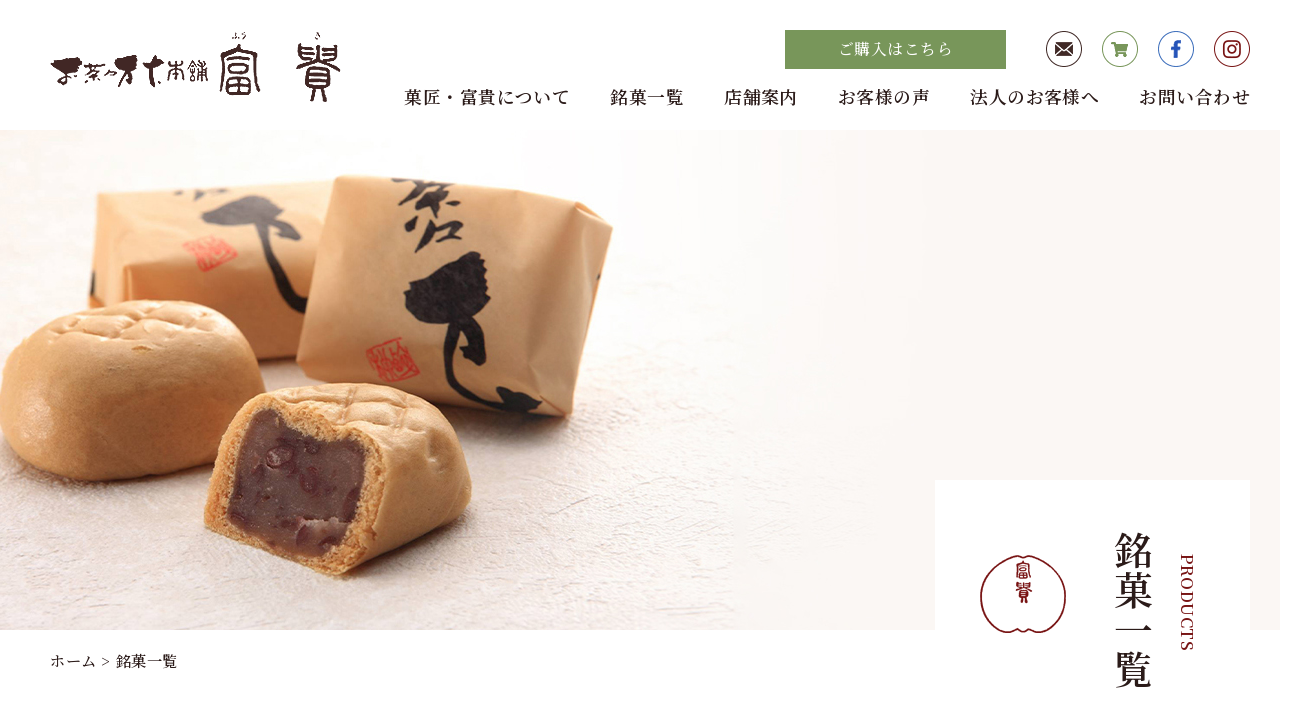

--- FILE ---
content_type: text/html; charset=UTF-8
request_url: https://www.e-wagashi.jp/products/
body_size: 5189
content:
<!doctype html>
<html lang="ja">
<head>
<meta charset="utf-8">
<meta name="format-detection" content="telephone=no">
<meta name="viewport" content="width=device-width, initial-scale=1, maximum-scale=2, user-scalable=1" />
<script src="https://www.e-wagashi.jp/JS/viewport.js"></script>
<meta name="description" content="福岡・博多のまんじゅう 、和菓子店「お茶々万十本舗 富貴」の「銘菓一覧」のページです。銘菓お茶々万十・こ茶々万十や、人気の博多カステラをはじめ、最中、餅菓子、羊羹などおすすめ和菓子の製造販売しています。素材一つひとつにこだわり尽くした商品を通信販売でもお買い物していただけます。">
<meta property="og:title" content="お茶々万十本舗 富貴（ふうき）| 福岡の和菓子製造販売、通信販売" />
<meta property="og:type" content="website" />
<meta property="og:description" content="" />
<meta property="og:url" content="https://www.e-wagashi.jp" />
<meta property="og:site_name" content="お茶々万十本舗 富貴（ふうき）| 福岡の和菓子製造販売、通信販売" />
<meta property="og:image" content="https://www.e-wagashi.jp/Image/common/ogp.jpg" />
<link href="//cdnjs.cloudflare.com/ajax/libs/drawer/3.2.2/css/drawer.min.css" rel="stylesheet">
<link href="https://www.e-wagashi.jp/CSS/ofi.min.css" rel="stylesheet" type="text/css">
<link href="https://www.e-wagashi.jp/CSS/reset.css" rel="stylesheet" type="text/css">
<link href="https://www.e-wagashi.jp/CSS/common.css" rel="stylesheet" type="text/css">
<link href="https://www.e-wagashi.jp/CSS/page.css" rel="stylesheet" type="text/css">
<link href="https://www.e-wagashi.jp/CSS/page_sp.css" rel="stylesheet" type="text/css">
<link href="https://www.e-wagashi.jp/CSS/welcart_style_pc.css" type="text/css" rel="stylesheet">
<link href="https://www.e-wagashi.jp/CSS/welcart_style_sp.css" type="text/css" rel="stylesheet">
<title>銘菓一覧 | お茶々万十本舗 富貴（ふうき）| 福岡の和菓子製造販売、通信販売</title>
<script src="//ajax.googleapis.com/ajax/libs/jquery/3.3.1/jquery.min.js"></script>
<script async src="https://www.googletagmanager.com/gtag/js?id=UA-137246848-1"></script>
<script>
  window.dataLayer = window.dataLayer || [];
  function gtag(){dataLayer.push(arguments);}
  gtag('js', new Date());

  gtag('config', 'UA-137246848-1');
</script>
<script async src="https://www.googletagmanager.com/gtag/js?id=UA-41485726-1"></script>
<script>
  window.dataLayer = window.dataLayer || [];
  function gtag(){dataLayer.push(arguments);}
  gtag('js', new Date());

  gtag('config', 'UA-41485726-1');
</script>

<!-- All in One SEO Pack 2.12 by Michael Torbert of Semper Fi Web Design[-1,-1] -->
<link rel="canonical" href="https://www.e-wagashi.jp/products/" />
<!-- /all in one seo pack -->
<link rel='dns-prefetch' href='//s.w.org' />
<link rel='stylesheet' id='wp-block-library-css'  href='https://www.e-wagashi.jp/wp/wp-includes/css/dist/block-library/style.min.css' type='text/css' media='all' />
<link rel='stylesheet' id='usces_default_css-css'  href='https://www.e-wagashi.jp/wp/wp-content/plugins/usc-e-shop/css/usces_default.css' type='text/css' media='all' />
<link rel='stylesheet' id='usces_cart_css-css'  href='https://www.e-wagashi.jp/wp/wp-content/plugins/usc-e-shop/css/usces_cart.css' type='text/css' media='all' />
<script type='text/javascript' src='https://www.e-wagashi.jp/wp/wp-includes/js/jquery/jquery.js'></script>
<script type='text/javascript' src='https://www.e-wagashi.jp/wp/wp-includes/js/jquery/jquery-migrate.min.js'></script>
<link rel='https://api.w.org/' href='https://www.e-wagashi.jp/wp-json/' />
<link rel="alternate" type="application/json+oembed" href="https://www.e-wagashi.jp/wp-json/oembed/1.0/embed?url=https%3A%2F%2Fwww.e-wagashi.jp%2Fproducts%2F" />
<link rel="alternate" type="text/xml+oembed" href="https://www.e-wagashi.jp/wp-json/oembed/1.0/embed?url=https%3A%2F%2Fwww.e-wagashi.jp%2Fproducts%2F&#038;format=xml" />
<link rel="apple-touch-icon" sizes="76x76" href="/wp/wp-content/uploads/fbrfg/apple-touch-icon.png">
<link rel="icon" type="image/png" sizes="32x32" href="/wp/wp-content/uploads/fbrfg/favicon-32x32.png">
<link rel="icon" type="image/png" sizes="16x16" href="/wp/wp-content/uploads/fbrfg/favicon-16x16.png">
<link rel="manifest" href="/wp/wp-content/uploads/fbrfg/site.webmanifest">
<link rel="mask-icon" href="/wp/wp-content/uploads/fbrfg/safari-pinned-tab.svg" color="#781414">
<link rel="shortcut icon" href="/wp/wp-content/uploads/fbrfg/favicon.ico">
<meta name="msapplication-TileColor" content="#781414">
<meta name="msapplication-config" content="/wp/wp-content/uploads/fbrfg/browserconfig.xml">
<meta name="theme-color" content="#ffffff">		<style type="text/css">.recentcomments a{display:inline !important;padding:0 !important;margin:0 !important;}</style>
		</head>
<body id="item" class="under">
<div class="drawer drawer--right">
  <div id="wrapper">
    <header id="header">
      <div id="hdr_pc" class="for_pc">
        <!-- =============================== PC NAVIGATION =============================== -->
        <div class="hdrUpper">
          <div class="gInner">
                        <div id="hLogo" class="hdrL"><a href="https://www.e-wagashi.jp/" id="hdr_logo"><img src="https://www.e-wagashi.jp/Image/common/hLogo.png" alt="お茶々万十本舗 富貴（ふうき）| 福岡の和菓子製造販売、通信販売"></a></div>
                        <div class="hdrR">
              <div class="menuUpper">
                <div class="button button01 shopping_btn"><a href="https://www.e-wagashi.jp/shopping/" class="btn">ご購入はこちら</a></div>
                <ul class="submenu">
                  <li><a href="https://www.e-wagashi.jp/contact/"><img src="https://www.e-wagashi.jp/Image/common/icon_contact.png" alt="メールでお問い合わせ"></a></li>
                  <li><a href="https://www.e-wagashi.jp/usces-cart/"><img src="https://www.e-wagashi.jp/Image/common/icon_cart.png" alt="カート"></a></li>
                  <li><a href="https://www.facebook.com/e.wagashi/" target="_blank"><img src="https://www.e-wagashi.jp/Image/common/icon_fb.png" alt="Facebook"></a></li>
                  <li><a href=" https://www.instagram.com/wagashi_fuki/" target="_blank"><img src="https://www.e-wagashi.jp/Image/common/icon_ig.png" alt="Instagram"></a></li>
                </ul>
              </div>
              <nav id="gNavi">
                <ul>
                  <li><a href="https://www.e-wagashi.jp/about/" id="gNavi-01" class="nav-about">菓匠・富貴について</a></li>
                  <li><a href="https://www.e-wagashi.jp/products/" id="gNavi-02" class="nav-archive">銘菓一覧</a></li>
                  <li><a href="https://www.e-wagashi.jp/shop/" id="gNavi-03" class="nav-shop">店舗案内</a></li>
                  <li><a href="https://www.e-wagashi.jp/voice/" id="gNavi-04" class="nav-voice">お客様の声</a></li>
                  <li><a href="https://www.e-wagashi.jp/corporate/" id="gNavi-05" class="nav-corp">法人のお客様へ</a></li>
                  <li><a href="https://www.e-wagashi.jp/contact/" id="gNavi-06" class="nav-contact">お問い合わせ</a></li>
                </ul>
              </nav>
            </div>
          </div>
        </div>
      </div>
      <div id="hdr_sp" class="for_sp">
        <div class="hdrR">
          <ul class="shop_btn_sp">
            <li><a href="https://www.e-wagashi.jp/contact/" class="account_btn"><i class="fas fa-envelope"></i></a></li>
            <li><a href="https://www.e-wagashi.jp/usces-cart/" class="cart_btn"><i class="fas fa-shopping-cart"></i></a></li>
          </ul>
          <div class="hbgBtn">
            <button type="button" class="drawer-toggle drawer-hamburger" id="menuBtn"><span class="bar01"></span><span class="bar02"></span><span class="bar03"></span></button>
          </div>
        </div>
        <div id="spLogo" class="hdrL"><a href="https://www.e-wagashi.jp/" id="sp_logo"><img src="https://www.e-wagashi.jp/Image/common/hLogo.png" alt="お茶々万十本舗 富貴（ふうき）| 福岡の和菓子製造販売、通信販売"></a></div>
      </div>
    </header>
    <div id="hbgNavi" class="for_sp">
      <nav class="drawer-nav">
        <ul class="drawer-menu">
          <li class="sp-item-menu">
            <div class="item-header">銘菓一覧</div>
            <div class="item-menu">
              <ul>
                <li><a href="https://www.e-wagashi.jp/products/item/52/"><div class="imgBox"><img src="https://www.e-wagashi.jp/Image/common/sp_menu01.jpg" alt="お茶々万十"></div><div class="itemName">お茶々万十</div></a></li>
                <li><a href="https://www.e-wagashi.jp/products/item/121/"><div class="imgBox"><img src="https://www.e-wagashi.jp/Image/common/sp_menu02.jpg" alt="博多かすてら"></div><div class="itemName">博多かすてら</div></a></li>
                <li><a href="https://www.e-wagashi.jp/products/item/seasonal_sweets/"><div class="imgBox"><img src="https://www.e-wagashi.jp/Image/common/sp_menu03.jpg" alt="季節菓子"></div><div class="itemName">季節菓子</div></a></li>
                <li><a href="https://www.e-wagashi.jp/products/item/sweet_bun/"><div class="imgBox"><img src="https://www.e-wagashi.jp/Image/common/sp_menu04.jpg" alt="まんじゅう"></div><div class="itemName">まんじゅう</div></a></li>
                <li><a href="https://www.e-wagashi.jp/products/item/monaca/"><div class="imgBox"><img src="https://www.e-wagashi.jp/Image/common/sp_menu05.jpg" alt="最中（もなか）"></div><div class="itemName">最中（もなか）</div></a></li>
                <li><a href="https://www.e-wagashi.jp/products/item/assort/"><div class="imgBox"><img src="https://www.e-wagashi.jp/Image/common/sp_menu06.jpg" alt="進物詰め合わせ"></div><div class="itemName">進物詰め合わせ</div></a></li>
                <li><a href="https://www.e-wagashi.jp/products/item/baked_sweets/"><div class="imgBox"><img src="https://www.e-wagashi.jp/Image/common/sp_menu07.jpg" alt="焼き菓子"></div><div class="itemName">焼き菓子</div></a></li>
                <li><a href="https://www.e-wagashi.jp/products/item/rice_cake/"><div class="imgBox"><img src="https://www.e-wagashi.jp/Image/common/sp_menu08.jpg" alt="もち菓子"></div><div class="itemName">もち菓子</div></a></li>
                <li><a href="https://www.e-wagashi.jp/products/item/others/"><div class="imgBox"><img src="https://www.e-wagashi.jp/Image/common/sp_menu09.jpg" alt="その他"></div><div class="itemName">その他</div></a></li>
              </ul>
            </div>
          </li>
          <li class="sp-menu-header">
            <ul>
             <li><a href="https://www.e-wagashi.jp/usces-member/" class="account_btn">ログイン</a></li>
             <li><a href="https://www.e-wagashi.jp/usces-cart/" class="cart_btn">カート</a></li>
            </ul>
          </li>
          <li class="sp-main-menu">
            <ul>
              <li><a href="https://www.e-wagashi.jp/">トップページ</a></li>
              <li><a href="https://www.e-wagashi.jp/products/">銘菓一覧</a></li>
              <li><a href="https://www.e-wagashi.jp/about/">菓匠・富貴について</a></li>
              <li><a href="https://www.e-wagashi.jp/shop/">店舗案内</a></li>
              <li><a href="https://www.e-wagashi.jp/voice/">お客様の声</a></li>
              <li><a href="https://www.e-wagashi.jp/corporate/">法人のお客様へ</a></li>
              <li><a href="https://www.e-wagashi.jp/guide/">ご利用ガイド</a></li>
              <li><a href="https://www.e-wagashi.jp/law/">特定商取引法に基づく表記</a></li>
              <li><a href="https://www.e-wagashi.jp/contact/">お問い合わせ</a></li>
              <li><a href="https://www.e-wagashi.jp/news/">お知らせ</a></li>
              <li><a href="https://www.e-wagashi.jp/privacy/">プライバシーポリシー</a></li>
              <li><a href="https://www.e-wagashi.jp/sitemap/">サイトマップ</a></li>
            </ul>
          </li>
          <li class="sp-menu-footer">
            <a href="https://www.facebook.com/e.wagashi/" target="_blank"><img src="https://www.e-wagashi.jp/Image/common/icon_fb.png" alt="Facebook"></a>
            <a href=" https://www.instagram.com/wagashi_fuki/" target="_blank"><img src="https://www.e-wagashi.jp/Image/common/icon_ig.png" alt="Instagram"></a>
          </li>
        </ul>
      </nav>
    </div>
<div id="contents" class="cf">
  <div id="main-cts" class="cf">
    <div id="mainimage">
      <div class="gInner">
        <div class="pageTtl">
          <div class="writing-v">
            <div class="pageTtl_sub">PRODUCTS</div>
            <h1 class="pageTtl_main">銘菓一覧</h1>
          </div>
        </div>
      </div>
    </div>
    <div id="breadcrumb" itemscope="itemscope" itemtype="http://data-vocabulary.org/Breadcrumb">
      <div class="gInner">
        <ul class="cf">
          <li><a href="https://www.e-wagashi.jp/" itemprop="url"><span itemprop="title">ホーム</span></a></li>
          <li><a href="https://www.e-wagashi.jp/products/" itemprop="url"><span itemprop="title">銘菓一覧</span></a></li>
        </ul>
      </div>
    </div>
    <!--　=============================== shop start ===============================　-->
    <section id="top_archive" class="topSec">
      <div class="gInner">
        <div class="itemBox">
          <ul class="itemList">
            <li>
              <a href="https://www.e-wagashi.jp/products/item/sweet_bun/">
                <div class="imgBox">
                  <img src="https://www.e-wagashi.jp/Image/item/cat_manju.jpg" alt="まんじゅう">
                </div>
                <div class="txtBox">
                  <h2 class="catName">まんじゅう</h2>
                  <p>お茶々万十やこ茶々万十をはじめとした、富貴の主力商品です。</p>
                </div>
              </a>
            </li>
            <li>
              <a href="https://www.e-wagashi.jp/products/item/121/">
                <div class="imgBox">
                  <img src="https://www.e-wagashi.jp/Image/item/cat_castella.jpg" alt="博多カステラ">
                </div>
                <div class="txtBox">
                  <h2 class="catName">博多カステラ</h2>
                  <p>まんまるカステラ　博多の新しいお土産です。</p>
                </div>
              </a>
            </li>
            <li>
              <a href="https://www.e-wagashi.jp/products/item/1478/">
                <div class="imgBox">
                  <img src="https://www.e-wagashi.jp/Image/item/cat_castella_lemon.jpg" alt="博多カステラ">
                </div>
                <div class="txtBox">
                  <h2 class="catName">博多カステラ　糸島れもん</h2>
                  <p>しっとりもちもち食感のまんまる博多カステラと糸島れもんの出会い</p>
                </div>
              </a>
            </li>
            <li>
              <a href="https://www.e-wagashi.jp/products/item/seasonal_sweets/">
                <div class="imgBox">
                  <img src="https://www.e-wagashi.jp/Image/item/cat_season.jpg" alt="季節菓子">
                </div>
                <div class="txtBox">
                  <h2 class="catName">季節菓子</h2>
                  <p>四季の移ろいを感じられる、色鮮やかなお菓子です。</p>
                </div>
              </a>
            </li>
            <li>
              <a href="https://www.e-wagashi.jp/products/item/baked_sweets/">
                <div class="imgBox">
                  <img src="https://www.e-wagashi.jp/Image/item/cat_baked02.jpg" alt="焼き菓子">
                </div>
                <div class="txtBox">
                  <h2 class="catName">焼き菓子</h2>
                  <p>和菓子の良さに新食感を盛り込んだ、富貴自信の一品です。</p>
                </div>
              </a>
            </li>
            <li>
              <a href="https://www.e-wagashi.jp/products/item/rice_cake/">
                <div class="imgBox">
                  <img src="https://www.e-wagashi.jp/Image/item/cat_mochi.jpg" alt="もち菓子">
                </div>
                <div class="txtBox">
                  <h2 class="catName">もち菓子</h2>
                  <p>富貴のもち菓子は、もちもち感に風味を加えました。</p>
                </div>
              </a>
            </li>
            <li>
              <a href="https://www.e-wagashi.jp/products/item/monaca/">
                <div class="imgBox">
                  <img src="https://www.e-wagashi.jp/Image/item/cat_monaka.jpg" alt="最中（もなか）">
                </div>
                <div class="txtBox">
                  <h2 class="catName">最中（もなか）</h2>
                  <p>富貴の最中は、皮もあんこも両方楽しんでいただけます。</p>
                </div>
              </a>
            </li>
            <li>
              <a href="https://www.e-wagashi.jp/products/item/assort/">
                <div class="imgBox">
                  <img src="https://www.e-wagashi.jp/Image/item/cat_assort.jpg" alt="進物詰め合わせ">
                </div>
                <div class="txtBox">
                  <h2 class="catName">進物詰め合わせ</h2>
                  <p>美味しくて、彩り豊かな和菓子は、贈答品にも最適です。</p>
                </div>
              </a>
            </li>
            <li>
              <a href="https://www.e-wagashi.jp/products/item/others/">
                <div class="imgBox">
                  <img src="https://www.e-wagashi.jp/Image/item/cat_other.jpg" alt="その他">
                </div>
                <div class="txtBox">
                  <h2 class="catName">その他</h2>
                  <p>富貴のこだわりがたっぷり詰まった、当店おすすめの商品です。</p>
                </div>
              </a>
            </li>
          </ul>
        </div>
      </div>
    </section>
  </div>
  <!--　=============================== main-cts end ===============================　--> 
</div>
<!--　=============================== contents end ===============================　--> 
        <!-- =============================== FOOTER =============================== -->
    <footer id="footer">
      <div class="gInner">
        <div class="ftrUpper">
          <div id="fNav01" class="navBox">
            <dl>
              <dt class="nav-item01"><a href="https://www.e-wagashi.jp/products/" id="fNavi-01">銘菓一覧</a></dt>
              <dd>
                <ul>
                  <li class="nav-item02"><a href="https://www.e-wagashi.jp/products/item/52/" id="fNavi-01-01">お茶々万十</a></li>
                  <li class="nav-item02"><a href="https://www.e-wagashi.jp/products/item/121/" id="fNavi-01-02">博多カステラ</a></li>
                  <li class="nav-item02"><a href="https://www.e-wagashi.jp/products/item/seasonal_sweets/" id="fNavi-01-03">季節菓子</a></li>
                  <li class="nav-item02"><a href="https://www.e-wagashi.jp/products/item/sweet_bun/" id="fNavi-01-04">まんじゅう</a></li>
                  <li class="nav-item02"><a href="https://www.e-wagashi.jp/products/item/monaca/" id="fNavi-01-05">最中（もなか）</a></li>
                </ul>
                <ul>
                  <li class="nav-item02"><a href="https://www.e-wagashi.jp/products/item/assort/" id="fNavi-01-06">進物詰め合わせ</a></li>
                  <li class="nav-item02"><a href="https://www.e-wagashi.jp/products/item/baked_sweets/" id="fNavi-01-07">焼き菓子</a></li>
                  <li class="nav-item02"><a href="https://www.e-wagashi.jp/products/item/rice_cake/" id="fNavi-01-08">もち菓子</a></li>
                  <li class="nav-item02"><a href="https://www.e-wagashi.jp/products/item/others/" id="fNavi-01-09">その他</a></li>
                </ul>
              </dd>
            </dl>
          </div>
          <div id="fNav02" class="navBox">
            <dl>
              <dt class="nav-item01"><a href="https://www.e-wagashi.jp/shop/" id="fNavi-02">店舗案内</a></dt>
              <dd>
                <ul>
                  <li class="nav-item02"><a href="https://www.e-wagashi.jp/shop/#shop_main" id="fNavi-02-01">本店</a></li>
                  <li class="nav-item02"><a href="https://www.e-wagashi.jp/shop/#shop_minami" id="fNavi-02-02">南ヶ丘</a></li>
                  <li class="nav-item02"><a href="https://www.e-wagashi.jp/shop/#shop_takamiya" id="fNavi-02-03">高宮店</a></li>
                  <li class="nav-item02"><a href="https://www.e-wagashi.jp/shop/#shop_yakuin" id="fNavi-02-04">薬院店</a></li>
                </ul>
              </dd>
            </dl>
          </div>
          <div id="fNav03" class="navBox">
            <ul>
              <li class="nav-item01"><a href="https://www.e-wagashi.jp/about/" id="fNavi-03">菓匠・富貴について</a></li>
              <li class="nav-item01"><a href="https://www.e-wagashi.jp/corporate/" id="fNavi-04">法人のお客様へ</a></li>
              <li class="nav-item01"><a href="https://www.e-wagashi.jp/voice/" id="fNavi-05">お客様の声</a></li>
              <li class="nav-item01"><a href="https://www.e-wagashi.jp/news/" id="fNavi-06">お知らせ</a></li>
              <li class="nav-item01"><a href="https://www.e-wagashi.jp/contact/" id="fNavi-07">お問い合わせ</a></li>
              <li class="nav-item01"><a href="https://www.e-wagashi.jp/privacy/" id="fNavi-08">プライバシーポリシー</a></li>
              <li class="nav-item01"><a href="https://www.e-wagashi.jp/sitemap/" id="fNavi-09">サイトマップ</a></li>
            </ul>
          </div>
          <div id="fNav04" class="navBox">
            <ul>
              <li class="nav-item01"><a href="https://www.e-wagashi.jp/usces-member/" id="fNavi-10">会員登録／ログイン</a></li>
              <li class="nav-item01"><a href="https://www.e-wagashi.jp/usces-cart/" id="fNavi-11">カートを見る</a></li>
              <li class="nav-item01"><a href="https://www.e-wagashi.jp/guide/" id="fNavi-12">ご利用ガイド</a></li>
              <li class="nav-item02"><a href="https://www.e-wagashi.jp/guide/#payment" id="fNavi-12-01">お支払について</a></li>
              <li class="nav-item02"><a href="https://www.e-wagashi.jp/guide/#shipping" id="fNavi-12-02">配送について</a></li>
              <li class="nav-item02"><a href="https://www.e-wagashi.jp/guide/#return" id="fNavi-12-03">返品について</a></li>
              <li class="nav-item01"><a href="https://www.e-wagashi.jp/law/" id="fNavi-13">特定商取引法に基づく表記</a></li>
            </ul>
          </div>
        </div>
        <div class="ftrBottom">
          <div class="snsIcon for_sp">
            <div class="snsIcon_item"><a href="https://www.facebook.com/e.wagashi/" target="_blank"><img src="https://www.e-wagashi.jp/Image/common/icon_fb.png" alt="Facebook"></a></div>
            <div class="snsIcon_item"><a href=" https://www.instagram.com/wagashi_fuki/" target="_blank"><img src="https://www.e-wagashi.jp/Image/common/icon_ig.png" alt="Instagram"></a></div>
          </div>
          <div id="fLogo"><a href="https://www.e-wagashi.jp/"><img src="https://www.e-wagashi.jp/Image/common/fLogo.png" alt="お茶々万十本舗　富貴（ふうき）"></a></div>
          <div class="snsIcon for_pc">
            <div class="snsIcon_item"><a href="https://www.facebook.com/e.wagashi/" target="_blank"><img src="https://www.e-wagashi.jp/Image/common/icon_fb.png" alt="Facebook"></a></div>
            <div class="snsIcon_item"><a href=" https://www.instagram.com/wagashi_fuki/" target="_blank"><img src="https://www.e-wagashi.jp/Image/common/icon_ig.png" alt="Instagram"></a></div>
          </div>
          <p id="copy">Copyright (c) Fuki.All Rights Reserved.</p>
        </div>
      </div>
    </footer>
    <div class="totop"></div>
    <div class="fixed_shopping_btn button button01 for_sp"><a href="https://www.e-wagashi.jp/shopping/" class="btn">ご購入はこちら</a></div>
    </div>
  </div>
  <!--　=============================== wrapper end ===============================　-->
</div>
<!--　=============================== drawer end ===============================　-->

<script src="//cdnjs.cloudflare.com/ajax/libs/iScroll/5.2.0/iscroll.min.js"></script>
<script src="//cdnjs.cloudflare.com/ajax/libs/twitter-bootstrap/3.3.7/js/bootstrap.min.js"></script>
<script src="//cdnjs.cloudflare.com/ajax/libs/drawer/3.2.2/js/drawer.min.js"></script>
<script src="https://www.e-wagashi.jp/JS/common.js"></script> 
<script src="https://www.e-wagashi.jp/JS/ofi.min.js"></script> 
<script src="https://www.e-wagashi.jp/JS/matchHeight.js"></script> 
<script type="text/javascript">
jQuery(function($) {
  $(".drawer").drawer();
  objectFitImages('img.ofi');
  $(window).on('load',function(){
    var hdr_h=$('#header').outerHeight();
    $(window).scroll(function(){
      if($(this).scrollTop() > hdr_h){
        $('#header').addClass('fixed');
      }else{
        $('#header').removeClass('fixed');
      }
      if($('#header').hasClass('fixed')){
        $("#header").css("left", -$(window).scrollLeft());
      }else{
        $("#header").css("left", 0);
      }
    });
  });
});
</script>

	<script type='text/javascript'>
		uscesL10n = {
						
			'ajaxurl': "https://www.e-wagashi.jp/wp/wp-admin/admin-ajax.php",
			'loaderurl': "https://www.e-wagashi.jp/wp/wp-content/plugins/usc-e-shop/images/loading.gif",
			'post_id': "63",
			'cart_number': "5",
			'is_cart_row': false,
			'opt_esse': new Array(  ),
			'opt_means': new Array(  ),
			'mes_opts': new Array(  ),
			'key_opts': new Array(  ), 
			'previous_url': "https://www.e-wagashi.jp", 
			'itemRestriction': "",
			'itemOrderAcceptable': "0",
			'uscespage': "",
			'uscesid': "MDUyMzUwNjhkOTAyMjMwNWYwOGM4MTcwNDc4N2E5MDE1MzRiNjNhOTFhMjYxNWE3X2FjdGluZ18wX0E%3D",
			'wc_nonce': "90259dc6e8"
		}
	</script>
	<script type='text/javascript' src='https://www.e-wagashi.jp/wp/wp-content/plugins/usc-e-shop/js/usces_cart.js'></script>
<!-- Welcart version : v1.9.17.190305 -->
<script type='text/javascript' src='https://www.e-wagashi.jp/wp/wp-includes/js/wp-embed.min.js'></script>
</body>
</html>


--- FILE ---
content_type: text/css
request_url: https://www.e-wagashi.jp/CSS/common.css
body_size: 1784
content:
@charset "utf-8";
/*-----------------------------------------------------

    ページ共通CSS

------------------------------------------------------*/

/*--------------------------------------------
   BASE
--------------------------------------------*/
body, html ,input,select,textarea{
  font-family: 'Noto Serif JP', serif;
  font-weight: 500;
}
body, html {
  width: 100%;
  font-size:18px;
}
body {
  width: 100%;
  min-width: 1300px;
  color: #2b1b19;
  line-height: 1.8;
  overflow: auto;
  letter-spacing: 0.03em;
  padding-top:130px;
}
a {
  color: #78965a;
  display: inline-block;
  transition: 0.4s;
  text-decoration: none;
}
h1,h2,h3,h4,h5,h6,strong{
  font-weight: 600;
}
table {
  width: 100%;
}
.over {
  background: #fff;
}
.over img {
  transition: 0.3s ease;
}
.linkBox {
  display: block;
}
.ios .over:hover, .ios .over:active, .ios .over:link, .ios .over:visited, .ios .over::focus {
 opacity:1;
}
.cf:after {
  content: "";
  clear: both;
  display: block;
  height: 0;
}
:root .cf::after { /* IE9 */
  content: ""\9;
  clear: both\9;
  display: block\9;
  height: 0\9;
}
.youtubeBox{
  position: relative;
  width: 100%;
  padding-top: 56.25%;
}
.youtubeBox iframe{
  position: absolute;
  left: 0;
  top: 0;
  width: 100%;
  height: 100%;
}
/*select 矢印削除*/
select {
  font-family:'Noto Serif JP',serif;
  font-size:0.8rem;
  line-height:1;
  font-weight:500;
  color:#2b1b19;
  padding: 1em 2.55rem 1em 1em;
  box-sizing: border-box;
  letter-spacing:0.08em;
  -webkit-appearance: none;
  -moz-appearance: none;
  appearance: none;
  background:url(../Image/common/select_arrow01.png) no-repeat right 1.2em center;
}
select::-ms-expand {
  display: none;
}
/*=============== PC LAYOUT ===============*/
@media print, screen and (min-width : 768px ) {
.for_sp {
  display: none !important;
}
/*------ HOVER EFFECT ------*/
a:hover {
  color:#57241f;
}
.over:hover img {
  opacity: 0.6;
}
}

/*       FRAMEWORK
================================*/
/*       HEADER
----------------------------*/
#header {
  padding: 30px 0 20px;
  position:absolute;
  top:0;
  left: 0;
  z-index:50;
  width: 100%;
  min-width:1300px;

}
#header .gInner{
  display:flex;
  justify-content:space-between;
}
#header  #hLogo{
  padding-top:2px;
  width: 292px;
}
#header .menuUpper{
  display:flex;
  justify-content:flex-end;
  align-items:center;
  margin-bottom: 18px;
}
#header .menuUpper .shopping_btn .btn{
  min-width:180px;
  font-size:0.875rem;
}
#header .submenu{
  display:flex;
  justify-content:flex-end;
  margin-left:40px;
}
#header .submenu li:nth-child(n+2){
  margin-left:20px;
}
#header .submenu li img{
  transition:.4s;
}
/*======= PC LAYOUT ======*/
@media print, screen and (min-width : 768px) {
/*--- HOVER EFFECT ---*/
#header .submenu li a:hover img{
  transform:rotateY(360deg);
  opacity:0.5;
}
}
/*       G NAVIGATION
----------------------------*/
#header #gNavi ul{
  display:flex;
  justify-content:space-between;
}
#header #gNavi ul li{
  line-height:1;
}
#header #gNavi ul li a{
  color:#2b1b19;
  font-weight:600;
  position:relative;
  padding-bottom:.5em;
  letter-spacing: 0.025em;
  font-size: 0.99rem;
}
#header #gNavi ul li a:after{
  position:absolute;
  content:"";
  width:0;
  height:1px;
  background:#2b1b19;
  right:0;
  left:initial;
  bottom:0;
  transition:.4s;
}
#header #gNavi ul li:nth-child(n+2){
  margin-left:40px;
}
/*======= PC LAYOUT ======*/
@media print, screen and (min-width : 768px) {
/*--- HOVER EFFECT ---*/
#header #gNavi ul li a:hover:after{
  width:100%;
  left:0;
  right:initial;
}
}
/*       FIXED HEADER
----------------------------*/
#header.fixed{
  position:fixed;
  background:rgba(255,255,255,0.8);
  padding:15px 0;
}
#header.fixed #hLogo{
  width:200px;
  transition: .4s;
}
#header.fixed #hLogo img{
  max-width:100%;
  transition: .4s;
}
#header.fixed .hdrR{
  display:flex;
  flex-direction:row-reverse;
  align-items:center;
}
#header.fixed .hdrR .menuUpper{
  margin-bottom:0;
}
#header.fixed .hdrR .menuUpper .shopping_btn .btn{
  min-width:100px;
  font-size: 0.75rem;
}
#header.fixed .hdrR .submenu{
  margin-left:20px;
}
#header.fixed .hdrR .submenu li:nth-child(n+2){
  margin-left:15px;
}
#header.fixed .hdrR .submenu li:last-child{
  display:none;
}
#header.fixed .hdrR #gNavi{
  margin-right: 25px;
}
#header.fixed .hdrR #gNavi ul li:nth-child(n+2){
  margin-left:20px;
}
#header.fixed .hdrR #gNavi ul li:nth-child(n+2){
  margin-left:20px;
}
#header.fixed .hdrR #gNavi ul li a{
  font-size:0.9rem;
  padding:0.5em 0;
}
/*       FOOTER
----------------------------*/
#footer{
  border-top:solid 5px #78965a;
  padding:50px 0 25px;
  background:#f7f7f5;
}
#footer .ftrUpper{
  border-bottom:solid 1px #d4d4d4;
  display:flex;
  padding-bottom:40px;
  margin-bottom:20px;
}
#footer .navBox{
  line-height:1;
}
#footer .navBox a{
  color:#2b1b19;
  vertical-align:middle;
  position:relative;
}
#footer .navBox a:after{
  position:absolute;
  content:"";
  bottom:-0.5em;
  left:0;
  width:0;
  height:1px;
  background:#781414;
  transition:.4s;
}
#footer .navBox .nav-item01:not(:last-child),
#footer .navBox .nav-item02:not(:last-child){
  margin-bottom:0.95rem
}
#footer .navBox .nav-item02:before{
  content:"-";
  display:inline-block;
  vertical-align:middle;
  margin-right:0.4em;
}
#footer .navBox .nav-item02{
  font-size:0.9rem;
}
#footer #fNav01{
  width:300px;
  margin-right:95px;
}
#footer #fNav01 dd{
  display:flex;
}
#footer #fNav01 dd ul{
  width:48%;
}
#footer #fNav01 dd ul:nth-child(n+2){
  margin-left:4%
}
#footer #fNav02{
  margin-right:105px;
}
#footer #fNav03{
  margin-right:90px;
}
#footer #fNav03 li:not(:last-child){
  margin-bottom:0.8em
}
#footer #fNav04{
  padding-left:110px;
  border-left:solid 1px #d4d4d4;
}
#footer #fNav04 li:not(:last-child){
  margin-bottom:0.9rem
}
#footer .ftrBottom{
  display:flex;
  justify-content:space-between;
  align-items:center;
}
#footer #copy{
  font-size:0.8rem;
}
#footer .ftrBottom .snsIcon {
  display: flex;
  margin-left: 30px;
  margin-right: auto;
}
#footer .ftrBottom .snsIcon_item:not(:first-child) {
  margin-left: 10px;
}
/*======= PC LAYOUT ======*/
@media print, screen and (min-width : 768px) {
/*------ HOVER EFFECT ------*/
#footer .navBox a:hover{
  color:#781414;
}
#footer .navBox a:hover:after{
  width:100%;
}
.fixed_header .hdrR .submenu li a:hover img{
  transform:rotateY(360deg);
}
}


--- FILE ---
content_type: text/css
request_url: https://www.e-wagashi.jp/CSS/page.css
body_size: 10772
content:
@charset "utf-8";

/*-----------------------------------------------------

  ページ共通CSS

------------------------------------------------------*/
/*       FRAMEWORK
----------------------------*/
.topSec {
  padding: 100px 0;
}

.under .topSec {
  padding: 80px 0;
}

.gInner {
  width: 1200px;
  margin: 0 auto;
}
@media print,
screen and (min-width : 768px) {
.tel-link {
    pointer-events: none;
    color: #2b1b19
}
}
.tel-link{
  display: block;
}
.gmap_link{
  pointer-events: none;
  color: #000;
}
/*.gmap_link{
   position:relative;
   color:#2b1b19;
   cursor:pointer;
}*/
/*.gmap_link:after{
    font-weight: 900;
    font-family: "Font Awesome 5 Free";-moz-osx-font-smoothing: grayscale;
    -webkit-font-smoothing: antialiased;
    display: inline-block;
    font-style: normal;
    font-variant: normal;
    text-rendering: auto;
    line-height: 1;
    content: "\f360";
    color:#78965a;
    font-size: 0.9rem;
    margin-left:0.2em;
}*/
.gmap_link:hover{
  color:#78965a;
}
/*======= PC LAYOUT ======*/
@media print,
screen and (min-width : 768px) {
  .writing-v {
    -webkit-writing-mode: vertical-rl;
    -ms-writing-mode: tb-rl;
    writing-mode: vertical-rl;
    text-align: left;
    display: inline-block;
    white-space: nowrap
  }
}

.under #mainimage {
  width: 100%;
  height: 500px;
  background: url(../Image/common/mv.jpg) no-repeat center top / cover;
  margin-bottom: 20px;
}
/*#voice #mainimage {
  background-image: url(../Image/voice/mv.jpg);
}
#shop #mainimage {
  background-image: url(../Image/shop/mv.jpg);
}
#corporate #mainimage {
  background-image: url(../Image/corporate/mv.jpg);
}
#about #mainimage {
  background-image: url(../Image/about/mv.jpg);
}
#item #mainimage {
  background-image: url(../Image/item/mv.jpg);
}
*/


.under #mainimage .gInner {
  position: relative;
}

.under .pageTtl {
  position: absolute;
  right: 0;
  top: 350px;
  background: #fff;
  padding: 50px 50px 50px 45px;
  box-sizing: border-box;
}

.under .pageTtl .writing-v {
  padding-left: 130px;
  background: url(../Image/common/logo_mark.png) no-repeat left top 25px;
  margin-left: auto;
}

.under .pageTtl .pageTtl_sub {
  color: #781414;
  font-weight: 600;
  font-size: 0.9rem;
  line-height: 1;
  padding-top: 1.5em;
  margin-left: 1.5em;
}

.under .pageTtl .pageTtl_main {
  font-size: 2.15rem;
  line-height: 1.2;
  font-weight: 600;
}

#breadcrumb {
  line-height: 1;
  font-size: 0;
}

#breadcrumb li {
  display: inline-block;
  font-size: 0.85rem;
  vertical-align: middle;
}

#breadcrumb li:after {
  display: inline-block;
  vertical-align: middle;
  content: ">";
  margin-right: 0.3em
}

#breadcrumb li a {
  color: #2b1b19;
  vertical-align: middle;
  margin-right: 0.3em;
  position: relative;
}

#breadcrumb li a:after {
  position: absolute;
  content: "";
  width: 0;
  right: 0;
  left: initial;
  transition: .4s;
  background: #781414;
  height: 1px;
  bottom: -0.3em;
}

#breadcrumb li:last-child:after {
  display: none;
}

#breadcrumb li:last-child a {
  pointer-events: none;
  margin-right: 0;
}

/*======= PC LAYOUT ======*/
@media print,
screen and (min-width : 768px) {

  /*--- HOVER EFFECT ---*/
  #breadcrumb li a:hover {
    color: #781414;
  }

  #breadcrumb li a:hover:after {
    width: 100%;
    right: initial;
    left: 0;
  }
}

/*       TITILE
----------------------------*/
.ttl_01 {}

.ttl_01 .hTtl_sub {
  color: #781414;
  font-weight: 600;
  font-size: 0.9rem;
  line-height: 1;
  padding-top: 1.5em;
  margin-left: 1.1em;
}

.ttl_01 .hTtl {
  font-size: 2.15rem;
  line-height: 1.2;
  font-weight: 600;
}

.ttl_01.ttl_rl {
  text-align: right;
}

.ttl_01.ttl_rl .writing-v {
  padding-left: 135px;
  background: url(../Image/common/logo_mark.png) no-repeat left top 25px;
  margin-left: auto;
}

.ttl_01.ttl_lr {
  text-align: left;
}

.ttl_01.ttl_lr .writing-v {
  padding-right: 135px;
  background: url(../Image/common/logo_mark.png) no-repeat right top 25px;
  margin-right: auto;
}

.ttl_02 {
  line-height: 1;
  font-size: 2rem;
  letter-spacing: 0.05em;
}

.ttl_03 {
  text-align: left;
}

.ttl_03 .hTtl {
  font-size: 1.9rem;
  font-weight: 600;
  line-height: 1.6;
}

.ttl_04 {
  font-size: 1.83rem;
  font-weight: 600;
  line-height: 1
}

.ttl_05 {
  position: relative;
  font-weight: 600;
  font-size: 1.8rem;
  line-height: 1;
  letter-spacing: 0.08em;
  padding-bottom: 0.7em;
  border-bottom: solid 1px #e5e5e5;
  margin-bottom: 1.2em
}

.ttl_05:after {
  position: absolute;
  content: "";
  background: #e5e5e5;
  width: 100%;
  height: 1px;
  left: 0;
  bottom: 3px;
}

/*       BUTTON
----------------------------*/
.button {
  text-align: center;
}

.button.button01 .btn {
  text-align: center;
  padding: 0.7em 1.3em 0.8em;
  line-height: 1;
  background: #78965a;
  color: #fff;
  min-width: 210px;
}

/*======= PC LAYOUT ======*/
@media print,
screen and (min-width : 768px) {

  /*--- HOVER EFFECT ---*/
  .button.button01 .btn:hover {
    background: #781414;
  }
}

/*-----------------------------------------------------

  トップページ　top

------------------------------------------------------*/
/*       COMMON
================================*/
#top .topSec .ttlBox .tArea {
  position: relative;
  padding-top: 40px;
}

#top .topSec .ttlBox .tArea:before {
  position: absolute;
  content: "";
  left: 0;
  top: 0;
  width: 90px;
  height: 1px;
  background: #2b1b19;
}

#top .topSec .ttlBox .headline {
  font-size: 1.38rem;
  line-height: 1.4;
  margin-bottom: 1em;
  letter-spacing: 0;
}

#top .topSec .ttlBox .lead {
  font-size: 1rem;
  line-height: 1.6;
  margin-bottom: 2.5em
}

#top .topSec .ttlBox .button {
  text-align: left;
}

/*       MAINIMAGE
================================*/
#top .mvSlide {
  margin-bottom: 0;
}

#top .mvSlide .mv-image {
  height: 800px;
  width: 100%;
  background: #fff;
}
#top .mvSlide .mv-image a{
  display: block;
  width: 100%;
  height: 100%;
}

#top .mvSlide .slick-dots {
  bottom: 0;
}

/*======= PC LAYOUT ======*/
@media print,
screen and (min-width : 768px) {
  /*--- HOVER EFFECT ---*/
  #top .mvSlide .mv-image a:hover {
    opacity: .5;
  }
}
/*   sec_shop　店舗のご案内
================================*/

#top .sec_shop .shopName {
  line-height: 1;
}

#top .sec_shop .shopName a {
  color: #2b1b19;
  font-size: 1.4rem;
  padding-right: 2em;
  background: url(../Image/common/arrow_01.png) no-repeat right 0.5em center;
}

#top .sec_shop .wrapBox.upper {
  display: flex;
  flex-direction: row-reverse;
  justify-content: space-between;
  margin-bottom: 1.6rem;
}

#top .sec_shop .upper .ttl_01 {
  width: 220px;
  height: 240px;
}

#top .sec_shop .upper .ttl_01 .writing-b:after {
  position: absolute;
  content: "";
  width: 86px;
  height: 78px;
  left: -135px;
  top: 25px;
  background: url(../Image/common/logo_mark.png)
}

#top .sec_shop .shopBox {
  display: flex;
  padding-top: 65px;
  width: 1000px;
}

#top .sec_shop .shopBox .imgBox {
  margin-right: 5%;
  width: 60%;
}

#top .sec_shop .shopBox .imgBox a {
  width: 100%;
  display: block;
  height: 370px;
  position: relative;
}

#top .sec_shop .shopBox .imgBox a span {
  position: absolute;
  z-index: 2;
  left: 0;
  bottom: 0;
  background: #781414;
  color: #fff;
  line-height: 1;
  font-size: 1rem;
  padding: 0.5em 1em 0.5em 1.5em;
}

#top .sec_shop .shopBox .imgBox a:not(.hovered) span {
  opacity: 0;
}

#top .sec_shop .shopBox .imgBox a span:after {
  position: absolute;
  content: "";
  left: 100%;
  top: 0;
  border-style: solid;
  border-width: 0 1.5em 2em 0;
  border-color: #781414 transparent;
}

#top .sec_shop .shopBox .txtBox {
  padding: 55px 0;
  width: 35%;
}

#top .sec_shop .shopBox .shopName {
  margin-bottom: 1.5em;
  font-weight: 600;
}

#top .sec_shop .shopBox table {
  margin-left: 5px;
}

#top .sec_shop .shopBox table tr {
  border-bottom: solid 1px #f1f1f1;
}

#top .sec_shop .shopBox table th,
#top .sec_shop .shopBox table td {
  line-height: 1.3;
  font-size: 1rem;
  text-align: left;
  padding: 0.65em 0 0.8em;
  vertical-align: text-bottom;
}

#top .sec_shop .shopBox table tr:first-child th,
#top .sec_shop .shopBox table tr:first-child td {
  padding-top: 0;
}

#top .sec_shop .shopBox table th {
  padding-right: 0.6em;
  font-weight: 500;
}

#top .sec_shop .shopBox table td {
  padding-left: 0.6em;
  letter-spacing: 0.05em;
}

#top .sec_shop .shopBox table .hour {
  font-size: 0;
  white-space: nowrap;
}

#top .sec_shop .shopBox table .hour span {
  display: inline-block;
  font-size: 1rem;
}

#top .sec_shop .shopBox table .hour span:first-child {
  width: 5.5em;
  margin-right: 0.5em;
}

#top .sec_shop .wrapBox {
  margin-bottom: 2.4rem;
}

#top .sec_shop .shopList {
  display: flex;
  justify-content: space-between;
}

#top .sec_shop .shopList li {
  width: 380px;
}

#top .sec_shop .shopList li .imgBox {
  margin-bottom: 1.2rem;
}

#top .sec_shop .shopList li .imgBox a {
  width: 100%;
  display: block;
  height: 234px;
  ;
}

#top .sec_shop .shopList li .txtBox {
  line-height: 1.4;
}

#top .sec_shop .shopList li .shopName {
  margin-bottom: 0.7em;
}

#top .sec_shop .shopList li .shopName a {
  display: block;
  background-position: right .7em center;
  font-weight: 600;
}

#top .sec_shop .shopList li .address {
  margin-bottom: 0.5em;
}

/*======= PC LAYOUT ======*/
@media print,
screen and (min-width : 768px) {

  /*--- HOVER EFFECT ---*/
  #top .sec_shop .shopName a:hover {
    color: #78965a;
  }

  #top .sec_shop .shopName a:hover {
    background-position: right center;
    background-image: url(../Image/common/arrow_02.png);
  }

  #top .sec_shop .shopList li .shopName a:hover {
    background-position: right .2em center;
  }
}

/*   sec_news　お知らせ
================================*/
#top .sec_news {
  background: url(../Image/common/bg01.png) repeat left top 30px;
  background-color: #fcf9f3;
}

#top .sec_news .ttl_02 {
  position: relative;
  margin-bottom: 2.2rem;
  font-weight: 600;
}

#top .sec_news .ttl_02 a {
  position: absolute;
  right: 0;
  bottom: 0;
  color: #2b1b19;
  font-size: 0.98rem;
  padding-right: 1.3em;
  background: url(../Image/common/arrow_02.png) no-repeat right center;
}

#top .sec_news .newsList {
  display: flex;
}

#top .sec_news .newsList li {
  width: 285px;
}

#top .sec_news .newsList li a {
  display: block;
  border-top: solid 4px #781414;
  background: #fff;
  position: relative;
}

#top .sec_news .newsList li a:after {
  position: absolute;
  content: "";
  right: 0;
  bottom: 0;
  width: 0;
  height: 0;
  border-style: solid;
  border-color: #78965a transparent;
  border-width: 0 0 8px 8px;
  transition: .4s;
}

#top .sec_news .newsList li a .imgBox {
  width: 100%;
  height: 176px;
  overflow: hidden;
}

#top .sec_news .newsList li a .imgBox img {
  transition: .4s;
  transform: scale(1);
  opacity: 1;
}

#top .sec_news .newsList li a .txtBox {
  padding: 1.1rem;
  color: #2b1b19;
}

#top .sec_news .newsList li a .txtBox .newsTtl {
  line-height: 1.2;
  font-size: 1.1rem;
  letter-spacing: 0.05em;
  margin-bottom: 0.7em;
  font-weight: 600;
}

#top .sec_news .newsList li a .txtBox .tArea {
  line-height: 1.5;
  font-size: 0.9rem;
  letter-spacing: 0.05em;
  margin-bottom: 0.8em;
}

#top .sec_news .newsList li a .txtBox .date {
  color: #585858;
  font-size: 0.75rem;
  line-height: 1;
}

/*======= PC LAYOUT ======*/
@media print,
screen and (min-width : 768px) {
  #top .sec_news .newsList li:nth-child(n+2) {
    margin-left: 20px;
  }

  /*--- HOVER EFFECT ---*/
  #top .sec_news .ttl_02 a:hover {
    color: #781414;
    padding-right: 1.5em;
  }

  #top .sec_news .newsList li a:hover .imgBox img {
    opacity: 0.5;
    transform: scale(1.1);
  }

  #top .sec_news .newsList li a:hover:after {
    border-color: #78965a #ccc;
    border-width: 0 0 16px 16px;
  }
}

/*   sec_policy　富貴のこだわり
================================*/
#top .sec_policy {
  overflow: hidden;
}

#top .sec_policy .gInner {
  position: relative;
}

#top .sec_policy .ttlBox {
  width: 330px;
}

#top .sec_policy .ttlBox .ttl_01 {
  height: 240px;
  width: 265px;
}

#top .sec_policy .sldWrap {
  position: absolute;
  right: 0;
  top: 65px;
  width: 830px;
  height: 480px;
}

#top .sec_policy .sldWrap .sldBox {
  position: absolute;
  left: 0;
  width: 100vw;
  height: 100%;
}

/*   bg_area　コンテンツ間画像
================================*/
#top .bg_area {
  position: relative;
  height: 500px;
}

#top .bg_area .bg01,
#top .bg_area .bg02 {
  position: absolute;
}

#top .bg_area .bg01 {
  width: 77%;
  left: 0;
  top: 0;
  bottom: 50px;
  z-index: 1;
}

#top .bg_area .bg02 {
  width: 44%;
  right: 0;
  top: 50px;
  bottom: 0px;
  z-index: 2;
}

/*   sec_products　銘菓
================================*/
#top .sec_products .productList {
  display: flex;
  flex-wrap: wrap;
}

#top .sec_products .productList li a {
  display: block;
  color: #2b1b19
}

#top .sec_products .productList li .imgBox {
  margin-bottom: 1rem;
  width: 100%;
  overflow: hidden;
}

#top .sec_products .productList li .imgBox img {
  transition: .4s;
  opacity: 1;
  transform: scale(1);
}

#top .sec_products .productList li .itemName {
  font-size: 1.4rem;
  background: url(../Image/common/arrow_01.png) no-repeat right 20px center;
  line-height: 1;
  margin-bottom: .6rem;
  transition: .4s;
  font-weight: 600;
}

#top .sec_products .productList li .lead {
  font-size: 1rem;
  line-height: 1.7;
}

#top .sec_products .upper {
  display: flex;
  flex-direction: row-reverse;
  justify-content: space-between;
  margin-bottom: 60px;
}

#top .sec_products .ttlBox {
  width: 300px;
}

#top .sec_products .ttlBox .ttl_01 {
  height: 190px;
  width: 300px;
}

#top .sec_products .ttlBox .button01 a {
  width: 95%;
  box-sizing: border-box;
}

#top .sec_products .upper .pickup {
  width: 850px;
  padding-top: 70px;
}

#top .sec_products .pickup .productList li {
  width: 415px;
}

#top .sec_products .pickup .productList li .imgBox {
  height: 273px;
}

#top .sec_products .recommend .subTtl_01 {
  line-height: 1;
  font-size: 1.8rem;
  letter-spacing: 0.05em;
  margin-bottom: 1.2em;
  font-weight: 600;
}

#top .sec_products .recommend .productList {
  margin-bottom: 40px;
}

#top .sec_products .recommend .productList li {
  width: 280px;
}

#top .sec_products .recommend .productList li .imgBox {
  margin-bottom: 1.4rem;
  height: 282px;
}

/*======= PC LAYOUT ======*/
@media print,
screen and (min-width : 768px) {
  #top .sec_products .pickup .productList li:nth-child(n+2) {
    margin-left: 20px;
  }

  #top .sec_products .recommend .productList li:nth-child(n+2) {
    margin-left: 25px;
  }

  #top .sec_products .recommend .productList li:nth-child(n+5) {
    margin-top: 40px;
  }

  #top .sec_products .recommend .productList li:nth-child(4n+1) {
    margin-left: 0;
  }

  /*--- HOVER EFFECT ---*/
  #top .sec_products .productList li a:hover .imgBox img {
    transform: scale(1.1);
    opacity: 0.5;
  }

  #top .sec_products .productList li a:hover .itemName {
    background-position: right 10px center;
  }
}

/*   sec_corp　法人お客様へ
================================*/
#top .sec_corp {
  position: relative;
  padding-top: 50px;
}

#top .sec_corp .secWrap {
  background: url(../Image/common/bg02.png) repeat left top;
}

#top .sec_corp .ttlBox {
  width: 500px;
  position: relative;
  z-index: 2;
}

#top .sec_corp .ttlBox .ttl_01 {
  height: 280px;
  width: 220px;
  margin-bottom: 40px;
}

#top .sec_corp .ttlBox .tArea {
  padding-top: 45px;
}

#top .sec_corp .imgBox {
  position: absolute;
  right: 0;
  top: 0;
  width: 1072px;
  height: 714px;
  z-index: 1;
  /* 	max-width:1072px;
	max-height:714px;
   	width: 70%; */
}

#top .sec_corp .imgBox img {
  display: block;
  position: absolute;
  top: 0;
  left: 0;
  z-index: 1;
}

#top .sec_corp .imgBox img:first-child {
  z-index: 2;
  animation: crossfade 8s infinite ease;
}

@keyframes crossfade {
  0% {
    opacity: 1;
  }

  50% {
    opacity: 0;
  }

  100% {
    opacity: 1;
  }
}

/*   foot_banner　ページ下部バナー
================================*/
#top .foot_banner .gInner {
  display: flex;
  justify-content: space-between;
  padding: 0 80px;
  box-sizing: border-box;
}

#top .foot_banner .voiceBox {
  width: 500px;
}

#top .foot_banner .fbBox {
  width: 500px;
}

.fb-page {
  display: block !important;
  width: 100%;
  max-width: 500px;
  margin-left: auto;
  margin-right: auto;
}

/*   博多カステラバナー追加202308
================================*/
#top .bnr_castella {
  text-align: center;
  padding: 80px 0 0;
}

/*-----------------------------------------------------

  お客様の声　voice

------------------------------------------------------*/
/*       COMMON
================================*/
#voice .pageTtl {
  width: 315px;
  height: 310px;
}



#voice .topSec {
  padding: 80px 0 100px;
}

#voice .voiceList li {
  display: flex;
  justify-content: space-between;
  align-items: stretch;
}

#voice .voiceList li .imgBox {
  width: 540px;
  height: 380px;
}

#voice .voiceList li .txtBox {
  width: 605px;
  align-self: center;
}

#voice .voiceList li .ttlBox {
  padding: 25px 0 22px;
  position: relative;
  border-bottom: solid 1px #d7d6d3;
  margin-bottom: 30px;
}

#voice .voiceList li .ttlBox:after {
  position: absolute;
  content: "";
  width: 100%;
  height: 2px;
  left: 0;
  bottom: 1px;
  background: #d7d6d3;
}

#voice .voiceList li .v-title {
  line-height: 1.5;
  font-weight: 600;
  font-size: 1.38rem;
  margin-bottom: 0.45em;
}

#voice .voiceList li .v-item,
#voice .voiceList li .v-name {
  line-height: 1;
  font-size: 0.86rem;
}

#voice .voiceList li .v-item span,
#voice .voiceList li .v-name span {
  display: inline-block;
}

#voice .voiceList li .v-item {
  margin-bottom: 0.8em;
}

#voice .voiceList li .v-item .ttl:after {
  content: "：";
}

#voice .voiceList li .v-name .area {
  margin-right: 1em;
}

#voice .voiceList li .tArea {
  font-size: 0.95rem;
  letter-spacing: 0.07em;
  line-height: 1.65;
}

/*======= PC LAYOUT ======*/
@media print,
screen and (min-width : 768px) {
  #voice .voiceList li:nth-child(odd) {
    flex-direction: row;
  }

  #voice .voiceList li:nth-child(even) {
    flex-direction: row-reverse;
  }

  #voice .voiceList li:nth-child(n+2) {
    margin-top: 80px;
  }
}

/*-----------------------------------------------------

  お客様の声　voice

------------------------------------------------------*/
/*       COMMON
================================*/
#shop .pageTtl {
  width: 315px;
  height: 270px;
}

#shop .topSec {
  padding: 80px 0 100px;
}

#shop .shopList {
  width: 90%;
  margin: 0 auto 80px;
}

#shop .shopList li {
  display: flex;
  justify-content: space-between;
  align-items: stretch;
}

#shop .shopList li:nth-child(odd) {
  flex-direction: row;
}

#shop .shopList li:nth-child(even) {
  flex-direction: row-reverse;
}

#shop .shopList li:nth-child(n+2) {
  margin-top: 80px;
}

#shop .shopList .imgBox {
  width: 540px;
  height: 380px;
}

#shop .shopList .txtBox {
  width: 485px;
  padding-top: 55px;
  border-bottom: solid 1px #d7d6d2;
}

#shop .shopList .name {
  position: relative;
  font-weight: 600;
  line-height: 1;
  font-size: 1.35rem;
  letter-spacing: 0.02em;
  border-bottom: solid 1px #d7d6d2;
  padding-bottom: 0.66em;
  margin-bottom: 1.1em
}

#shop .shopList .name .mapLink {
  position: absolute;
  font-size: 0.875rem;
  background: #fcf7ed;
  color: #781414;
  font-weight: 900;
  padding: 0.6em 2.3em 0.65em 0.6em;
  right: 0;
  bottom: 0.89rem;
}

#shop .shopList .name .mapLink:before {
  position: absolute;
  content: "";
  width: 9px;
  height: 9px;
  border: solid 1px #781414;
  box-sizing: border-box;
  right: 1.2em;
  top: 0.8em;
  transition: .4s;
}

#shop .shopList .name .mapLink:after {
  position: absolute;
  content: "";
  width: 8px;
  ;
  height: 8px;
  border-top: solid 1px #781414;
  border-right: solid 1px #781414;
  box-sizing: border-box;
  right: 0.9em;
  top: 0.6em;
  transition: .4s;
}

#shop .shopList .detail th,
#shop .shopList .detail td {
  font-weight: 500;
  line-height: 1.4;
  padding: .4em 0;
  vertical-align: top;
}

#shop .shopList .detail th {
  padding-right: 1.5em;
  min-width: 4.2em;
}

#shop .shopList .detail .home_address .zipcode {
  margin-right: 0.5em;
}

#shop .shopList .detail .home_address .address em {
  font-style: normal;
  font-size: .85rem;
}

#shop .shopList .detail .business_hour .day,
#shop .shopList .detail .business_hour .hour {
  display: inline-block;
}

#shop .shopList .detail .business_hour .day {
  margin-right: 0.5em;
  min-width: 5.2em;
}

#shop .productList {
  display: flex;
  justify-content: center;
  margin-bottom: 80px;
}

#shop .productList li {
  width: 415px;
  margin: 0 20px;
}

#shop .productList li a {
  display: block;
  color: #2b1b19;
}

#shop .productList li .imgBox {
  overflow: hidden;
}

#shop .productList li .imgBox img {
  transition: .4s;
  opacity: 1;
  transform: scale(1);
}

/*======= PC LAYOUT ======*/
@media print,
screen and (min-width : 768px) {
  #shop .shopList .detail .business_hour p:nth-child(n+2) {
    margin-top: .2em;
  }

  /*--- HOVER EFFECT ---*/
  #shop .shopList .name .mapLink:hover {
    background: #781414;
    color: #fff;
  }

  #shop .shopList .name .mapLink:hover:after,
  #shop .shopList .name .mapLink:hover:before {
    border-color: #fff;
  }

  #shop .shopList .name .mapLink:hover:after {
    top: 0.4em;
    right: 0.8em;
  }

  #shop .productList li a:hover .imgBox img {
    transform: scale(1.1);
    opacity: 0.5;
  }
}

/*-----------------------------------------------------

  法人のお客様へ　corporate

------------------------------------------------------*/
/*       COMMON
================================*/
#corporate .pageTtl {
  width: 315px;
  height: 385px;
}



/*       sec_01
================================*/
#corporate #sec_01 {
  padding: 100px 0 0;
  overflow: hidden;
}

#corporate #sec_01 .gInner {
  position: relative;
}

#corporate #sec_01 .ttl_03 {
  width: 220px;
  height: 400px;
}

#corporate #sec_01 .ttl_03 .hTtl {
  padding-top: 1.25em;
  font-size: 1.9rem;
  font-weight: 600;
  line-height: 1.6;
  margin-left: -0.3em;
}

#corporate #sec_01 .bg01 {
  position: absolute;
  top: 0;
  left: 295px;
  z-index: 2;
}

#corporate #sec_01 .bg02 {
  position: absolute;
  top: 355px;
  ;
  right: -175px;
  z-index: 1;
}

#corporate #sec_01 .tArea {
  background: url(../Image/corporate/logo_mark_gr.png) no-repeat top 2.1em left;
  padding-top: 185px;
  font-size: 1.15rem;
  line-height: 2;
}

/*       sec_02
================================*/
#corporate #sec_02 {
  padding: 100px 0;
}

#corporate #sec_02 .secBox {
  overflow: hidden;
  width: 100%;
}

#corporate #sec_02 .secBox .gInner {
  position: relative;
  padding: 60px 0;
}

#corporate #sec_02 #sec02-3 .gInner {
  padding: 70px 0;
}

#corporate #sec_02 .secBox .txtBox {
  position: relative;
  width: 725px;
  padding-top: 45px;
  padding-bottom: 50px;
  background: #fff;
  z-index: 2;
}

#corporate #sec_02 .secBox .imgWrap {
  position: absolute;
  top: 0;
  width: 550px;
  height: 100%;
  z-index: 1;
}

#corporate #sec_02 .secBox .imgWrap .imgBox {
  position: absolute;
  top: 0;
  width: 950px;
  height: 100%;
  overflow: hidden;
}

#corporate #sec_02 .secBox .subTtl_01 {
  font-weight: 600;
  line-height: 1;
  font-size: 1.9rem;
  margin-bottom: 0.45em;
}

#corporate #sec_02 .secBox .headline {
  position: relative;
  font-size: 1.38rem;
  padding-top: 1em;
  line-height: 1.4;
  margin-bottom: 0.78em;
  border-top: solid 2px #7b9657;
}

#corporate #sec_02 .secBox .headline:before {
  position: absolute;
  content: "";
  top: 1px;
  left: 0;
  width: 100%;
  height: 1px;
  background: #7b9657;
}

#corporate #sec_02 .secBox .tArea {
  line-height: 1.6;
  font-size: 0.99rem
}

/*======= PC LAYOUT ======*/
@media print,
screen and (min-width : 768px) {
  #corporate #sec_02 .secBox:nth-child(n+2) {
    margin-top: 100px;
  }

  #corporate #sec_02 .secBox:nth-child(odd) .imgWrap {
    left: 0;
  }

  #corporate #sec_02 .secBox:nth-child(odd) .imgWrap .imgBox {
    right: 0;
  }

  #corporate #sec_02 .secBox:nth-child(even) .imgWrap {
    right: 0;
  }

  #corporate #sec_02 .secBox:nth-child(even) .imgWrap .imgBox {
    left: 0;
  }

  #corporate #sec_02 .secBox:nth-child(odd) .txtBox {
    margin-left: auto;
    margin-right: 0;
  }

  #corporate #sec_02 .secBox:nth-child(even) .txtBox {
    margin-right: auto;
    margin-left: 0;
  }

  #corporate #sec_02 .secBox:nth-child(odd) .txtBox .subTtl_01,
  #corporate #sec_02 .secBox:nth-child(odd) .txtBox .headline,
  #corporate #sec_02 .secBox:nth-child(odd) .txtBox .tArea {
    padding-left: 100px;
  }

  #corporate #sec_02 .secBox:nth-child(odd) .txtBox .headline {
    display: inline-block;
  }
}

/*       sec_03
================================*/
#corporate #sec_03 {
  position: relative;
  padding: 90px 0 125px;
  background: url(../Image/corporate/sec03_bg.png) no-repeat center bottom;
}

#corporate #sec_03:before {
  position: absolute;
  content: "";
  top: 0;
  left: 0;
  width: 100%;
  height: 100%;
  background: rgba(0, 0, 0, 0.025)
}

#corporate #sec_03 .ttl_01 {
  width: 220px;
  height: 220px;
  margin-bottom: 35px;
}

#corporate #sec_03 .ttl_01 .hTtl_sub {
  margin-left: 1.55em;
  padding-top: 1.4em;
}

#corporate #sec_03 .ttl_01 .hTtl {
  font-size: 1.87rem;
  letter-spacing: 0.04em;
}

#corporate #sec_03 .tArea {
  position: relative;
  padding-top: 2.3rem;
}

#corporate #sec_03 .tArea:before {
  position: absolute;
  content: "";
  width: 90px;
  height: 1px;
  top: 0;
  left: 0;
  background: #2b1b19
}

#corporate #sec_03 .tArea .lead {
  font-size: 1.25rem;
  line-height: 1.55;
  margin-bottom: 1.1em;
}

#corporate #sec_03 .tArea .tel {
  line-height: 1.2;
  margin-bottom: 1.35rem
}

#corporate #sec_03 .tArea .tel a {
  font-size: 2.2rem;
  font-weight: 900;
  color: #2b1b19;
  padding-left: 1.7rem;
  letter-spacing: 0.05em;
  background: url(../Image/corporate/icon_tel.png) no-repeat left top 0.15em/auto 1em
}

#corporate #sec_03 .tArea .tel a span {
  display: inline-block;
}

#corporate #sec_03 .tArea .tel a .fontS {
  font-size: 1.1rem;
  font-weight: 500;
  line-height: 1;
  letter-spacing: 0.01em;
}

#corporate #sec_03 .tArea .button01 {
  text-align: left;
}

#corporate #sec_03 .tArea .button01 a {
  padding: 1.05em 1.5em;
  font-size: 1.03rem;
  letter-spacing: 0;

}
/*       sec_attempt
================================*/
#corporate #sec_attempt {
  background: url(../Image/common/bg01.png) repeat left top 30px;
  background-color: #fcf9f3;
}
#corporate #sec_attempt .secWrap{
  margin-top: 40px;
}
#corporate #sec_attempt .secBox{
  display:flex;
  justify-content: space-between;
  align-items:flex-start;
}
#corporate #sec_attempt .secBox:nth-child(even){
  flex-direction:row-reverse;
}
#corporate #sec_attempt .secBox:nth-child(n+2){
  margin-top:60px;
}
#corporate #sec_attempt .imgBox{
  width: 37.5%;
}
#corporate #sec_attempt .txtBox{
  width: 57.5%;
}
#corporate #sec_attempt .txtBox .subTtl{
  font-size: 1.5rem;
  padding-left: 0.4em;
  border-left: solid 0.15em #78965a;
  margin-bottom: 0.8em;
  line-height: 1;
}
#corporate #sec_attempt .txtBox .tArea{
  line-height:1.875
}
#corporate #sec_attempt .txtBox .tArea p:nth-child(n+2){
  margin-top: 1em
}

/*-----------------------------------------------------

  菓匠・富貴について　about

------------------------------------------------------*/
/*       COMMON
================================*/
#about .pageTtl {
  width: 360px;
  height: 280px;
}

/*       sec_01
================================*/
#about #sec_01 {
  padding-bottom: 0;
  overflow: hidden;
}

#about #sec_01 .ttl_03 {
  width: 165px;
}

#about #sec_01 .ttl_03.headline {
  text-align: center;
  height: 210px;
  margin: 0 auto 70px;
}

/*       sec_01 common
--------------------------------*/
#about #sec_01 .secBox {
  position: relative;
}

#about #sec_01 .secBox .sldWrap {
  position: relative;
  width: 1000px;
  height: 466px;
  z-index: 3;
  margin-bottom: 110px;
}

#about #sec_01 .secBox .sldWrap .sldBox {
  position: absolute;
  width: 100vw;
  top: 0;
}

#about #sec_01 .secBox .bgWrap {
  position: absolute;
  width: 695px;
  top: 150px;
  height: 917px;
  z-index: 1;
}

#about #sec_01 .secBox .bgWrap .bgBox {
  position: absolute;
  width: 1099px;
  top: 0;
  right: 0;
}

#about #sec_01 .secBox .txtBox {
  position: relative;
  z-index: 2;
  display: flex;
}

#about #sec_01 .secBox .txtBox .subTtl_01 {
  margin-right: 100px;
}

#about #sec_01 .secBox .txtBox .tArea {
  padding-top: 1rem;
  line-height: 2.35;
}

/*       sec01-1
--------------------------------*/
#about #sec_01 #sec01-1,
#about #sec_01 #sec01-2 {
  height: 1070px;
}

#about #sec_01 #sec01-1 {
  margin-bottom: 120px;
}

#about #sec_01 #sec01-1 .sldWrap {
  margin-left: auto;
}

#about #sec_01 #sec01-1 .sldBox {
  left: 0;
}

#about #sec_01 #sec01-1 .bgWrap {
  left: 0;
}

#about #sec_01 #sec01-1 .bgBox {
  right: 0;
}

#about #sec_01 #sec01-1 .txtBox {
  margin-left: 300px;
}

#about #sec_01 #sec01-1 .txtBox .subTtl_01 {
  height: 430px;
}

/*       sec01-2
--------------------------------*/
#about #sec_01 #sec01-2 .sldWrap {
  margin-right: auto;
}

#about #sec_01 #sec01-2 .sldBox {
  right: 0;
}

#about #sec_01 #sec01-2 .bgBox {
  left: 0;
}

#about #sec_01 #sec01-2 .bgWrap {
  right: 0;
}

#about #sec_01 #sec01-2 .txtBox {
  margin-left: 165px;
}

#about #sec_01 #sec01-2 .txtBox .subTtl_01 {
  height: 350px;
}

/*       sec01-3
--------------------------------*/
#about #sec_01 #sec01-3 .txtBox {
  margin-left: 185px;
}

#about #sec_01 #sec01-3 .txtBox .subTtl_01 {
  height: 490px;
  ;
}

/*       bg_area
--------------------------------*/
#about #sec_01 .bg_area {
  position: relative;
  margin-top: -35px;
  height: 910px;
  margin-bottom: 80px;
}

#about #sec_01 .bg_area .bg {
  position: absolute;
  opacity: 0;
  transition: .6s ease;
}

#about #sec_01 .bg_area #bg01 {
  top: 0;
  right: -30px;
  z-index: 4;
  transform: translate(100px, 0);
  transition-delay: 0s;
}

#about #sec_01 .bg_area #bg02 {
  top: 130px;
  left: 50px;
  z-index: 3;
  transform: translate(0, -100px);
  transition-delay: .2s;
}

#about #sec_01 .bg_area #bg03 {
  bottom: 45px;
  left: -100px;
  z-index: 2;
  transform: translate(-100px, 0);
  transition-delay: .4s;
}

#about #sec_01 .bg_area #bg04 {
  bottom: 0;
  right: 70px;
  z-index: 1;
  transform: translate(0, 100px);
  transition-delay: .6s;
}

#about #sec_01 .bg_area.visible #bg01,
#about #sec_01 .bg_area.visible #bg02,
#about #sec_01 .bg_area.visible #bg03,
#about #sec_01 .bg_area.visible #bg04 {
  opacity: 1;
  transform: translate(0, 0);
}

/*       sec_02
================================*/
#about #sec_02 {
  position: relative;
  padding: 60px 0;
}

#about #sec_02:after {
  position: absolute;
  content: "";
  width: 100%;
  height: 900px;
  bottom: 0;
  left: 0;
  z-index: 1;
  background: url(../Image/common/bg01.png) repeat left top 30px;
  background-color: #fcf9f3;
}

/*       sec_upper
--------------------------------*/
#about #sec_02 .sec_upper {
  margin-bottom: 100px;
}

#about #sec_02 .sec_upper,
#about #sec_02 .sec_bottom {
  position: relative;
  z-index: 2;
}

#about #sec_02 .sec_upper .gInner {
  display: flex;
}

#about #sec_02 .sec_upper .imgWrap,
#about #sec_02 .sec_upper .txtBox {
  position: relative;
  box-sizing: border-box;
  width: 50%;
}

#about #sec_02 .sec_upper .imgWrap {
  height: 595px;
}

#about #sec_02 .sec_upper .imgWrap .imgBox {
  position: absolute;
  right: 0;
  top: 0;
}

#about #sec_02 .sec_upper .txtBox {
  padding: 90px 0 75px 75px;
  margin-top: 55px;
}

#about #sec_02 .sec_upper .txtBox:before {
  position: absolute;
  content: "";
  width: 100%;
  height: 100%;
  left: 0;
  top: 0;
  z-index: 1;
  background: url(../Image/common/bg02.png) repeat left top;
  padding-right: 180px;
}

#about #sec_02 .sec_upper .txtBox .ttl_04 {
  position: relative;
  margin-bottom: 0.8em;
  z-index: 2;
}

#about #sec_02 .sec_upper .txtBox .tArea {
  position: relative;
  font-size: 1.1rem;
  letter-spacing: 0.05em;
  margin-left: 5px;
  line-height: 2.15;
  margin-bottom: 1.5em;
  z-index: 2;
}

#about #sec_02 .sec_upper .txtBox .sign {
  position: relative;
  text-align: right;
  z-index: 2;
}

/*       sec_bottom
--------------------------------*/
#about #sec_02 .sec_bottom ul {
  display: flex;
  justify-content: space-between;
}

#about #sec_02 .sec_bottom ul li {
  width: 587px;
}

#about #sec_02 .sec_bottom ul li a {
  display: block;
}

#about #sec_02 .sec_bottom ul li .imgBox {
  width: 100%;
  height: 335px;
  overflow: hidden;
  margin-bottom: 0.55rem;
}

#about #sec_02 .sec_bottom ul li .imgBox img {
  transition: .4s;
  opacity: 1;
  transform: scale(1);
}

#about #sec_02 .sec_bottom ul li p {
  color: #2b1b19;
  font-size: 1.36rem;
  transition: .4s;
  background: url(../Image/common/arrow_01.png) no-repeat right 0.9em center;
}

/*======= PC LAYOUT ======*/
@media print,
screen and (min-width : 768px) {

  /*--- HOVER EFFECT ---*/
  #about #sec_02 .sec_bottom ul li a:hover .imgBox img {
    opacity: 0.5;
    transform: scale(1.1);
  }

  #about #sec_02 .sec_bottom ul li a:hover p {
    background-position: right 0.4em center;
    background-image: url(../Image/common/arrow_02.png);
    color: #78965a;
  }
}

/*-----------------------------------------------------

  銘菓一覧　item(top_archive)

------------------------------------------------------*/
/*       COMMON
================================*/
#item .pageTtl {
  width: 315px;
  height: 270px;
}
/*   カテゴリ一覧(top_archive)
================================*/
#item #top_archive {
  padding: 110px 0 100px;
}

#item #top_archive .itemList {
  display: flex;
  justify-content: flex-start;
  align-items: stretch;
  flex-wrap: wrap;
}

#item #top_archive .itemList li {
  width: 586px;
}

#item #top_archive .itemList li a {
  color: #2b1b19;
  display: block;
}

#item #top_archive .itemList li .imgBox {
  width: 586px;
  height: 386px;
  margin-bottom: 1.25rem;
  overflow: hidden;
}

#item #top_archive .itemList li .imgBox img {
  transition: .4s;
  opacity: 1;
  transform: scale(1);
}

#item #top_archive .itemList li .catName {
  font-weight: 600;
  font-size: 1.35rem;
  background: url(../Image/common/arrow_01.png) no-repeat right 0.8em center;
  transition: .4s;
  line-height: 1;
  margin-bottom: 0.6em;
}

#item #top_archive .itemList li p {
  font-size: 1rem;
  letter-spacing: 0.02em;
  line-height: 1.4;
}

/*======= PC LAYOUT ======*/
@media print,
screen and (min-width : 768px) {
  #item #top_archive .itemList li:nth-child(even) {
    margin-left: 28px;
  }

  #item #top_archive .itemList li:nth-child(n+3) {
    margin-top: 48px;
  }

  /*--- HOVER EFFECT ---*/
  #item #top_archive .itemList li a:hover .imgBox img {
    transform: scale(1.1);
    opacity: 0.5;
  }

  #item #top_archive .itemList li a:hover .catName {
    background-image: url(../Image/common/arrow_02.png);
    background-position: right 0.4em center;
  }
}

/*   商品一覧(archive)
================================*/
#item #archive {
  padding: 80px 0 100px;
}

#item #archive .itemList {
  display: flex;
  justify-content: flex-start;
  align-items: stretch;
  flex-wrap: wrap;
  margin-bottom: 50px;
}

#item #archive .itemList li {
  width: 380px;
  margin-right: 30px;
}

#item #archive .itemList li a {
  color: #2b1b19;
  display: block;
}

#item #archive .itemList li .imgBox {
  width: 100%;
  height: 258px;
  margin-bottom: 1.25rem;
  overflow: hidden;
}

#item #archive .itemList li .imgBox img {
  transition: .4s;
  transform: scale(1);
  opacity: 1;
}

#item #archive .itemList li .itemName {
  font-weight: 600;
  font-size: 1.35rem;
  background: url(../Image/common/arrow_01.png) no-repeat right 0.8em center;
  transition: .4s;
  line-height: 1;
  margin-bottom: 0.8em;
}

#item #archive .itemList li p {
  font-size: 1rem;
  letter-spacing: 0.02em;
  line-height: 1.6;
}
#item #archive .itemList li .badge{
  line-height:1;
  margin-top:0.5rem;
}
#item #archive .itemList li .badge span{
  background:#781414;
  color:#fff;
  line-height:1;
  font-size:0.75rem;
  padding:0.5em 1em 0.6em;
  display:inline-block;
}
#item #archive .itemBox .button01 .btn {
  min-width: 180px;
}

/*======= PC LAYOUT ======*/
@media print,
screen and (min-width : 768px) {

  #item #archive .itemList li:nth-child(3n),
  #item #archive .itemList li:last-child {
    margin-right: 0;
  }

  #item #archive .itemList li:nth-child(n+4) {
    margin-top: 44px;
  }

  /*--- HOVER EFFECT ---*/
  #item #archive .itemList li a:hover .imgBox img {
    transform: scale(1.1);
    opacity: 0.5;
  }

  #item #archive .itemList li a:hover .itemName {
    background-image: url(../Image/common/arrow_02.png);
    background-position: right 0.4em center;
  }
}

/*   商品詳細(single)
================================*/
#item #single {
  padding: 80px 0 100px;
}

/*       sec_detail
--------------------------------*/
#item #single .sec_detail {
  margin-bottom: 80px;
}
#item #single .sec_detail .itemName .badge{
  position:absolute;
  right:0.5em;
  bottom:0.7em;
  font-size:1em;
  vertical-align:bottom;
}
#item #single .sec_detail .itemName .badge span{
  display:inline-block;
  font-size:0.5em;
  padding:0.4em 1em 0.45em;
  background:#781414;
  line-height:1;
  color:#fff;
  vertical-align:bottom;
}
#item #single .sec_detail .wrapBox {
  display: flex;
  justify-content: space-between;
}

#item #single .sec_detail .galleryBox {
  width: 720px;
}

#item #single .sec_detail .galleryBox .mainBox {
  width: 100%;
  height: 625px;
  margin-bottom: 0.82em;
}

#item #single .sec_detail .galleryBox .thumbBox {
  display: flex;
  justify-content: flex-start;
  align-items: stretch;
  flex-wrap: wrap;
}

#item #single .sec_detail .galleryBox .thumbBox li {
  width: 230px;
  height: 230px;
  margin-right: 15px;
  position: relative;
}

#item #single .sec_detail .galleryBox .thumbBox li img {
  opacity: 1;
  transition: .4s;
}

#item #single .sec_detail .galleryBox .thumbBox li.current {
  pointer-events: none;
}

#item #single .sec_detail .galleryBox .thumbBox li.current:before {
  opacity: 1;
}

#item #single .sec_detail .galleryBox .thumbBox li:before {
  position: absolute;
  left: 0;
  top: 0;
  content: "";
  width: 100%;
  height: 100%;
  border: solid 2px #78965a;
  box-sizing: border-box;
  opacity: 0;
}

#item #single .sec_detail .dtlBox {
  width: 430px;
}

#item #single .sec_detail .dtlBox .headline {
  font-weight: 600;
  font-size: 1.5rem;
  line-height: 1.5;
  margin-bottom: 0.6em
}

#item #single .sec_detail .dtlBox .introduction {
  line-height: 1.7;
  letter-spacing: 0.02em;
  margin-bottom: 3em;
}

#item #single .sec_detail .dtlBox .tblBox {
  margin-bottom: 0.7rem;
}

#item #single .sec_detail .dtlBox .tblBox caption {
  display: block;
  line-height: 1;
  font-size: 0.9rem;
  text-align: left;
  margin-bottom: 1.2em;
}

#item #single .sec_detail .dtlBox .tblBox tr {
  border-top: solid 1px #e5e5e5;
}

#item #single .sec_detail .dtlBox .tblBox th,
#item #single .sec_detail .dtlBox .tblBox td {
  font-weight: 500;
  font-size: 0.9rem;
  text-align: left;
  vertical-align: top;
  line-height: 1.7;
  padding: 0.8em 0;
  letter-spacing: 0;
}

#item #single .sec_detail .dtlBox .tblBox th {
  padding-right: 1em;
  width: 5em;
}

#item #single .sec_detail .dtlBox .tblBox td {
  padding-left: 1em;
}
#item #single .sec_detail .dtlBox .tblBox .delivery_method .badge{
  display:inline-block;
  color:#fff;
  background:#78965a;
  padding:0.25em 1.1em 0.25em 1em;
}
#item #single .sec_detail .dtlBox .tblBox .delivery_method th,
#item #single .sec_detail .dtlBox .tblBox .delivery_method td{
  vertical-align: middle;
}
#item #single .sec_detail .dtlBox .tblBox .delivery_method .badge.delivery_01{
  background:#781414;
}
#item #single .sec_detail .dtlBox .tblBox .delivery_method .badge.delivery_02{
  background:#7386c5;
}
#item #single .sec_detail .dtlBox .tblBox .delivery_method .badge:nth-child(n+2){
  margin-left:0.5em;
}
#item #single .sec_detail .dtlBox .tblBox .skuList {
  display: inline-block;
}
#item #single .sec_detail .dtlBox .tblBox .annotation{
  position:relative;
  padding-left:1em;
  font-size:0.9rem;
  margin-top:0.5em;
}
#item #single .sec_detail .dtlBox .tblBox .annotation a{
  color:#781414;
  text-decoration:underline;
}
#item #single .sec_detail .dtlBox .tblBox .annotation:before{
  position:absolute;
  content:"※";
  left:0;
  top:0;
}
#item #single .sec_detail .dtlBox .tblBox .skuList li {
  display: flex;
  justify-content: space-between;
  align-items: flex-start;
}

#item #single .sec_detail .dtlBox .tblBox .skuList li .sku-name {
  margin-right: 1.8em;
}

#item #single .sec_detail .dtlBox .formBox {
  border: solid 3px #e5e5e5;
  padding: 1.5rem;
}

#item #single .sec_detail .dtlBox .formBox form {
  display: block;
}

#item #single .sec_detail .dtlBox .formBox .selectBox {
  display: flex;
  justify-content: space-between;
  margin-bottom: 1.2rem
}

#item #single .sec_detail .dtlBox .formBox .selectBox select {
  display: inline-block;
  vertical-align: middle;
  border: solid 2px #e5e5e5;
}

#item #single .sec_detail .dtlBox .formBox .sku-select select {
  width: 230px;
}

#item #single .sec_detail .dtlBox .formBox .sku-select .item-sku {
  padding: 0;
  border: none;
  display: block;
}

#item #single .sec_detail .dtlBox .formBox .sku-select .item-sku dt {
  display: none;
}

#item #single .sec_detail .dtlBox .formBox .sku-select .item-sku dd {
  padding: 0;
  display: block;
}

#item #single .sec_detail .dtlBox .formBox .sku-select .item-sku dt,
#item #single .sec_detail .dtlBox .formBox .sku-select .item-sku dd {
  border: none;
}

#item #single .sec_detail .dtlBox .formBox .quant_ttl {
  font-size: 0.9rem;
  letter-spacing: 0;
  margin-right: 0.1em;
  vertical-align: middle;
}

#item #single .sec_detail .dtlBox .formBox .submit input[type=submit] {
  display: block;
  width: 100%;
  border: none;
  box-shadow: none;
  font-family: 'Noto Serif JP', serif;
  font-weight: 600;
  font-size: 1rem;
  padding: 1em 0em 1em 1.6em;
  letter-spacing: 0.05em;
  color: #fff;
  background: url(../Image/item/icon_cart.png) no-repeat left 4.6em center /auto 1em;
  background-color: #78965a;
  transition: .4s;
}

#item #single .sec_detail .dtlBox .formBox .itemsoldout {
  color: #cc1100;
}
#item #single .sec_detail .dtlBox .formBox .counter_selling .note {
  font-size: 0.75rem;
  line-height: 1.5;
  margin-bottom: 1em;
}
#item #single .sec_detail .dtlBox .formBox .counter_selling .not_available {
  text-align:right;
  color:#cc1111;
  line-height: 1;
}
/*       sec_special
--------------------------------*/
#item #single .sec_special {
  padding: 80px 0;
  margin-bottom: 100px;
  background: url(../Image/common/bg01.png) repeat left top 30px;
  background-color: #fcf9f3;
}

#item #single .sec_special .secBox {
  display: flex;
  justify-content: space-between;
  align-items: stretch;
}

#item #single .sec_special .secBox .imgBox {
  width: 575px;
}

#item #single .sec_special .secBox .txtBox {
  display: flex;
  justify-content: center;
  align-items: stretch;
  flex-direction: column;
  width: 575px;
}

#item #single .sec_special .secBox .subTtl_01 {
  font-weight: 600;
  line-height: 1;
  font-size: 1.5rem;
  padding-left: 0.4em;
  border-left: solid 0.15em #78965a;
  margin-bottom: 0.8em;
}

#item #single .sec_special .secBox .lead01 {
  font-weight: 600;
  font-size: 1.06rem;
  line-height: 1.4;
  margin-bottom: 1em;
}

#item #single .sec_special .secBox .lead02 {
  line-height: 1.8;
  font-size: 0.9rem;
  letter-spacing: 0;
}
#item #single .sec_special .secBox .lead02 p:nth-child(n+2),
#item #single .sec_special .secBox .lead02 .list_num_kan:nth-child(n+2){
  margin-top: .75em;
}

#item #single .sec_special .secBox .lead02 .list_num_kan{
  padding-left: 2em;
}
#item #single .sec_special .secBox .lead02 .list_num_kan li{
  list-style: cjk-ideographic;
}


#item #single .sec_special .subBox{
  border: solid 1px #781414;
  background: #FBF7EC;
  font-size: .875em;
  padding: 1.25em;
  display: flex;
  justify-content: space-between;
  align-items: center;
  margin-top: 1.25em;
}
#item #single .sec_special .subBox figure{
  width: 150px;
}
#item #single .sec_special .subBox p{
  width: calc(100% - 150px - 2em);
}
#item #single .sec_special .voiceBox{
  display: block;
}
#item #single .sec_special .voiceList{
  display: flex;
  justify-content: space-between;
  align-items: flex-start;
  flex-wrap: wrap;
}
#item #single .sec_special .voiceList li{
    width: 48%;
    display: flex;
    justify-content: space-between;
    align-items: center;
    height: 100%;
    font-family: 'Zen Kurenaido', sans-serif;
}
#item #single .sec_special .voiceList figure{
  width: 160px;
}
#item #single .sec_special .voiceList aside{
  position: relative;
  width: calc(100% - 160px - 35px);
  font-size: .875em;
  background: #fff;
  border-radius: 1em;
  border: solid 1px #78965a;
  line-height: 1.4;
  padding: 1.25em;
  min-height: 160px;
  box-sizing: border-box;
}
#item #single .sec_special .voiceList aside:before,
#item #single .sec_special .voiceList aside:after{
    position: absolute;
    content:"";
    right: 100%;
    top: 50%;
    transform: translateY(-50%);
    border-style: solid;
    border-width: 15px 20px 15px 0;
    border-color: transparent #78965a;
}
#item #single .sec_special .voiceList aside:before{
    z-index: 1;
    right: calc(100% + 1px);
}
#item #single .sec_special .voiceList aside:after{
    z-index: 2;
    border-color: transparent #fff;
}

#item #single .sec_special .voiceList li:nth-child(n+3) {
    margin-top: 40px;
}

#item #single .sec_special .voiceList:before,
#item #single .sec_special .voiceList:after {
    content: "※コメント一部抜粋";
    font-size: .875em;
    width: 100%;
}

#item #single .sec_special .voiceList:before{
  display: none;
  margin-bottom: 1em;
}
#item #single .sec_special .voiceList:after{
  display: block;
  margin-top: 1em;
}
#item #single .sec_special .secBox.closingBox{
  display: block;
  width: 100%;
  background: none;
  padding: 0;
  font-size: 1.5rem;
  text-align: center;
  background: none;
  border: none;
}
#item #single .sec_youtube{
  margin: 80px 0;
}
#item #single .sec_youtube .videoBox{
  padding: 30px 100px;
  background: #232323;
}
/*       sec_relation
--------------------------------*/
#item #single .sec_relation {
  margin-bottom: 55px;
}

#item #single .sec_relation .itemList {
  display: flex;
}

#item #single .sec_relation .itemList li {
  width: 282px;
}

#item #single .sec_relation .itemList li a {
  color: #2b1b19;
  display: block;
}

#item #single .sec_relation .itemList li .imgBox {
  width: 100%;
  height: 192px;
  margin-bottom: 0.8rem;
  overflow: hidden;
}

#item #single .sec_relation .itemList li .imgBox img {
  transition: .4s;
  transform: scale(1);
  opacity: 1;
}

#item #single .sec_relation .itemList li .itemName {
  font-weight: 600;
  font-size: 1.1rem;
  transition: .4s;
  line-height: 1.4;
}

#item #single .sec_relation+.button01 .btn {
  min-width: 180px;
}

#item #single .shopping_btn_wrap {
  margin-bottom: 80px;
}

/*======= PC LAYOUT ======*/
@media print,
screen and (min-width : 768px) {

  #item #single .sec_detail .galleryBox .thumbBox li:nth-child(3n),
  #item #single .sec_detail .galleryBox .thumbBox li:last-child {
    margin-right: 0;
  }

  #item #single .sec_detail .galleryBox .thumbBox li:nth-child(n+4) {
    margin-top: 15px;
  }

  #item #single .sec_detail .dtlBox .tblBox .skuList li:nth-child(n+2) {
    margin-top: 0.1em;
  }

  #item #single .sec_special .secBox:nth-child(n+2) {
    margin-top: 40px;
  }

  #item #single .sec_special .secBox:nth-child(odd) {
    flex-direction: row;
  }

  #item #single .sec_special .secBox:nth-child(even) {
    flex-direction: row-reverse;
  }

  #item #single .sec_relation .itemList li:nth-child(n+2) {
    margin-left: 24px;
  }

  #item #single .sec_relation .itemList li a:hover .imgBox img {
    transform: scale(1.1);
    opacity: 0.5;
  }

  #item #single .sec_relation .itemList li a:hover .itemName {
    color: #781414;
  }

  /*--- HOVER EFFECT ---*/
  #item #single .sec_detail .galleryBox .thumbBox li:hover {
    cursor: pointer;
  }

  #item #single .sec_detail .galleryBox .thumbBox li:hover img {
    opacity: 0.5;
  }

  #item #single .sec_detail .dtlBox .formBox .selectBox select:hover {
    cursor: pointer;
  }

  #item #single .sec_detail .dtlBox .formBox .submit input[type=submit]:hover {
    background-color: #781414;
    cursor: pointer;
  }
  #item #single .sec_detail .dtlBox .tblBox .annotation a:hover{
    color:#78965a;
    text-decoration:none;
  }
}
/*-----------------------------------------------------

  ショッピング　shopping　※一覧CSSはitem参照

------------------------------------------------------*/
/*       COMMON
================================*/
#shopping .clBox{
  display:flex;
  justify-content:space-between;
  background:url(../Image/common/bg02.png) repeat left top;
  margin-bottom:60px;
  padding: 40px 50px;
}
#shopping .clBox .tArea{
  width:550px;
  margin-right:50px;
}
#shopping .clBox .tArea p{
  font-size:0.95rem;
  line-height: 1.4;
}
#shopping .clBox .tArea p:not(:last-child){
margin-bottom: 0.5em;
}
#shopping .clBox .tArea p.annotation{
  font-size: 0.85rem;
  position: relative;
  padding-left: 1em;
  color:#666;
}
#shopping .clBox .tArea p.annotation:before{
  content:"※";
  position: absolute;
  left: 0;
  top:0;
}
#shopping .clBox .calender{
  display:flex;
  justify-content:center;
  font-size:0;
  width:510px;
  text-align:center;
  letter-spacing: 0;
}
#shopping .clBox .calender table{
  width:245px;
  font-size: 0.75rem;
  background:#fff;
  border-collapse:collapse;
}
#shopping .clBox .calender table caption{
  background:#78965a;
  color:#fff;
}
#shopping .clBox .calender table th{
  background:#f2f2f0
}
#shopping .clBox .calender table th:first-child{
  color:#cc1111;
}
#shopping .clBox .calender table th:last-child{
  color:#1111cc;
}
#shopping .clBox .calender table td:first-child{
  color:#cc1111;
}
#shopping .clBox .calender table td:last-child{
  color:#1111cc;
}
#shopping .clBox .calender table th,
#shopping .clBox .calender table td{
  border: solid 1px #ccc;
  width:35px;
  box-sizing: border-box;
}
#shopping .clBox .calender table:nth-child(n+2){
  margin-left:20px;
}
#shopping .clBox .calender span{
  display:none;
}
#shopping .clBox .calender table td.businessday{
  background: #ffedf8;
  color:#cc1111;
}
#shopping .clBox  .tArea .closed{
  color:#ffe5f5;
}
/*-----------------------------------------------------

  お知らせ　news

------------------------------------------------------*/
/*       COMMON
================================*/
#news .pageTtl {
  width: 315px;
  height: 270px;
}

#news .topSec {
  padding: 100px 0;
}

/*       archive
================================*/
#news #archive .newsList {
  display: flex;
  flex-wrap: wrap;
}

#news #archive .newsList:not(:last-child) {
  margin-bottom: 2rem;
}

#news #archive .newsList li {
  width: 285px;
}

#news #archive .newsList li a {
  display: block;
  height: 100%;
  box-sizing: border-box;
  border: solid 1px #eee;
  border-top: solid 4px #781414;
  background: #fff;
  position: relative;
}

#news #archive .newsList li a:after {
  position: absolute;
  content: "";
  right: 0;
  bottom: 0;
  width: 0;
  height: 0;
  border-style: solid;
  border-color: #78965a transparent;
  border-width: 0 0 8px 8px;
  transition: .4s;
}

#news #archive .newsList li a .imgBox {
  width: 100%;
  height: 176px;
  overflow: hidden;
}

#news #archive .newsList li a .imgBox img {
  transition: .4s;
  transform: scale(1);
  opacity: 1;
}

#news #archive .newsList li a .txtBox {
  padding: 1.1rem;
  color: #2b1b19;
}

#news #archive .newsList li a .txtBox .newsTtl {
  line-height: 1.2;
  font-size: 1.1rem;
  letter-spacing: 0.05em;
  margin-bottom: 0.7em;
}

#news #archive .newsList li a .txtBox .tArea {
  line-height: 1.5;
  font-size: 0.9rem;
  letter-spacing: 0.05em;
  margin-bottom: 0.8em;
}

#news #archive .newsList li a .txtBox .date {
  color: #585858;
  font-size: 0.75rem;
  line-height: 1;
}

/*======= PC LAYOUT ======*/
@media print,
screen and (min-width : 768px) {
  #news #archive .newsList li {
    margin-right: 20px;
  }

  #news #archive .newsList li:nth-child(4n) {
    margin-right: 0;
  }

  #news #archive .newsList li:nth-child(n+5) {
    margin-top: 30px;
  }

  /*--- HOVER EFFECT ---*/
  #news #archive .newsList li a:hover .imgBox img {
    opacity: 0.5;
    transform: scale(1.1);
  }

  #news #archive .newsList li a:hover:after {
    border-color: #78965a #ccc;
    border-width: 0 0 16px 16px;
  }
}

/*       SINGLE
================================*/
#news #single .newsBox {
  width: 90%;
  margin: 0 auto;
}

#news #single .time {
  color: #585858;
  font-size: 0.75rem;
  line-height: 1;
  margin-bottom: 0.5rem;
}

#news #single .newsTtl {
  font-size: 1.6rem;
  line-height: 1.2;
  padding-bottom: 1rem;
  border-bottom: solid 1px #78965a;
  margin-bottom: 1.5rem
}

#news #single .tArea {
  margin-bottom: 2.5rem;
}

/*-----------------------------------------------------

  プライバシーポリシー　privacy

------------------------------------------------------*/
/*       COMMON
================================*/
#privacy .topSec {
  padding: 120px 0 100px;
}

#privacy .pageTtl {
  width: 360px;
  height: 345px;
}

#privacy #sec_01 .ttl_05 {
  margin-bottom: 0.7em
}

#privacy #sec_01 .lead {
  margin-bottom: 2.5rem;
}

#privacy #sec_01 .ppBox dd:not(:last-child) {
  margin-bottom: 2.5rem;
}

#privacy #sec_01 .ppBox dd a {
  word-break: break-all;
}

#privacy #sec_01 .ppBox dd .list_01 {
  counter-reset: no 0;
}

#privacy #sec_01 .ppBox dd .list_01 li {
  position: relative;
  padding-left: 1em;
  counter-increment: no 1;
}

#privacy #sec_01 .ppBox dd .list_01 li:before {
  position: absolute;
  content: counter(no)')';
  left: 0;
  top: 0;
}

#privacy #sec_01 .ppBox dt {
  padding-bottom: 0.7em;
  line-height: 1.2;
  font-size: 1.4rem;
  font-weight: 600;
  position: relative;
  margin-bottom: 0.7em;
}

#privacy #sec_01 .ppBox dt:after {
  position: absolute;
  content: "";
  width: 90px;
  height: 1px;
  background: #2b1b19;
  left: 0;
  bottom: 0;
}

/*-----------------------------------------------------

  特定商取引法に基づく表記　law

------------------------------------------------------*/
/*       COMMON
================================*/
#law .pageTtl {
  width: 370px;
  height: 365px;
}

#law #sec_01 {
  padding: 150px 0 100px;
}

#law #sec_01 .gInner {
  width: 1080px;
}

#law #sec_01 .law_sheet tr {
  border-bottom: solid 1px #d7d6d2;
}

#law #sec_01 .law_sheet th,
#law #sec_01 .law_sheet td {
  padding: 1.5em 2em;
  vertical-align: top;
}

#law #sec_01 .law_sheet th {
  width: 150px;
  text-align: left;
  font-weight: 600
}

#law #sec_01 .law_sheet dt {
  position: relative;
  font-weight: 600;
  padding-left: 1.5em;
}

#law #sec_01 .law_sheet dd {
  color: #2b1b19;
  padding-left: 1.5em;
}

#law #sec_01 .law_sheet dt:before {
  position: absolute;
  content: "－";
  left: 0;
  top: 0;
  font-weight: 900;
}

#law #sec_01 .law_sheet dd:not(:last-child) {
  margin-bottom: 1em;
}

#law #sec_01 .law_sheet .inqBox {
  background: url(../Image/common/bg02.png) no-repeat left top / cover;
  border: solid 1px #d7d6d2;
  padding: 0.8em 1.2em;
  margin-top: 1em;
}

/*-----------------------------------------------------

  ご利用ガイド　guide

------------------------------------------------------*/
/*       COMMON
================================*/
#guide .pageTtl {
  width: 315px;
  height: 345px;
}

#guide #sec_01 {
  padding: 120px 0 100px;
}

#guide #sec_01 .gInner {
  width: 1080px;
}

#guide #sec_01 dt {
  margin-bottom: 1rem;
}

#guide #sec_01 dt .ttl_05 {
  font-weight: 600;
  font-size: 1.6rem;
  margin-bottom: 0;
  border-color: #d4d4d4;
}

#guide #sec_01 dt .ttl_05:after {
  background: #d4d4d4;
}

#guide #sec_01 dd:not(:last-child) {
  margin-bottom: 5rem;
}

#guide #sec_01 dd .sub_title {
  font-size: 1.3rem;
  position: relative;
  padding-bottom: 0.7em;
  line-height: 1;
  margin-bottom: 0.7em;
}

#guide #sec_01 dd .sub_title:after {
  position: absolute;
  content: "";
  width: 90px;
  height: 1px;
  background: #2b1b19;
  left: 0;
  bottom: 0;
}

#guide #sec_01 dd .lead:not(:last-child) {
  margin-bottom: 1.5rem;
}

#guide #sec_01 dd .listBox {
  display: inline-block;
  vertical-align: bottom;
}

#guide #sec_01 dd .listBox li {
  display: flex;
  justify-content: space-between;
}

#guide #sec_01 dd .listBox li .ttl {
  margin-right: 3em;
}

#guide #sec_01 dd .annotation {
  font-size: 0.9rem;
  color: #333;
  line-height: 1.4
}

/*-- お支払いについて --*/
#guide #sec_01 dd .payBox .lead {
  margin-bottom: 1rem;
}

#guide #sec_01 dd .payBox th,
#guide #sec_01 dd .payBox td {
  font-weight: 600;
  text-align: left;
  font-size: 0.9rem;
  vertical-align: top;
  padding: 1.5em 2em;
  border: solid 1px #d7d6d2;
}

#guide #sec_01 dd .payBox th {
  background: #f7f7f5;
  width: 180px;
}

#guide #sec_01 dd .payBox #bank+td .listBox li {
  justify-content: flex-start;
}

#guide #sec_01 dd .payBox #bank+td .listBox li .ttl {
  width: 5em;
}

#guide #sec_01 dd .payBox #cash+td .listBox .text {
  font-weight: 900;
  color: #781414;
}

/*-- 送料について --*/
#guide #sec_01 #shipping+dd .fontL {
  font-size: 2rem;
  font-weight: 800;
  color: #781414;
  display: inline-block;
  margin: 0 0.3rem;
}

#guide #sec_01 #shipping+dd .color-r {
  font-size: 1.5rem;
  margin: 0 0.3rem;
  font-weight: 600;
  color: #cc1111
}

#guide #sec_01 #shipping+dd .fontS {
  font-size: 0.85rem;
  font-weight: 600;
  margin-left: 1.5em;
}

#guide #sec_01 dd .shippingBox table {
  margin-bottom: 0.5rem;
}

#guide #sec_01 dd .shippingBox table th,
#guide #sec_01 dd .shippingBox table td {
  padding: 0.5em 1em;
  font-weight: 500;
  border: solid 1px #d7d6d2
}

#guide #sec_01 dd .shippingBox table .thead {
  background: #781414;
  text-align: center;
  color: #fff;
}

#guide #sec_01 dd .shippingBox table .th01 {
  background: #fcf9f3;
  color: #781414;
}

#guide #sec_01 dd .shippingBox table .td02 {
  text-align: right;
}

/*-- 発送について --*/
#guide #sec_01 #delivery+dd .sub_title {
  color: #781414;
}

#guide #sec_01 #delivery+dd .sub_title:after {
  background: #781414;
}

#guide #sec_01 #delivery+dd ol li {
  display: inline-block;
}

#guide #sec_01 #delivery+dd ol li:nth-child(n+2):before {
  display: inline-block;
  content: ",";
}

/*-----------------------------------------------------

サイトマップ　sitemap

------------------------------------------------------*/
/*       COMMON
================================*/
#sitemap .pageTtl {
  width: 315px;
  height: 345px;
}

#sitemap #sec_01 {
  padding: 160px 0 100px;
}

#sitemap #sec_01 .smBox {
  width: 90%;
  margin: 0 auto;
  box-sizing: border-box;
  padding: 50px 60px;
  background: url(../Image/common/bg02.png) repeat left top;
  display: flex;
  justify-content: space-between;
  position: relative;
  box-shadow: 0 0px 2px rgba(0, 0, 0, 0.1)
}

#sitemap #sec_01 .smBox .bgBox {
  position: absolute;
  right: 60px;
  bottom: 50px;
}

#sitemap #sec_01 .smBox #smList01,
#sitemap #sec_01 .smBox #smList02 {
  margin-right: 120px;
}

#sitemap #sec_01 .smBox .smList li {
  line-height: 1;
}

#sitemap #sec_01 .smBox .smList li:nth-child(n+2) {
  margin-top: 1em;
}

#sitemap #sec_01 .smBox .smList li a {
  position: relative;
  color: #2b1b19;
  padding-bottom: 0.25em;
}

#sitemap #sec_01 .smBox .smList li a:after {
  position: absolute;
  content: "";
  width: 0%;
  height: 1px;
  background: #781414;
  transition: .4s ease;
  bottom: 0;
  left: 0;
}

#sitemap #sec_01 .smBox .smList li.list_lv01 {
  font-size: 1.1rem;
}

#sitemap #sec_01 .smBox .smList li.list_lv02 {
  font-size: 0.9rem;
}

#sitemap #sec_01 .smBox .smList li.list_lv02:before {
  content: "－";
  display: inline-block;
  margin-right: 0.5rem;
}

/*======= PC LAYOUT ======*/
@media print,
screen and (min-width : 768px) {
  #sitemap #sec_01 .smBox .smList li a:hover {
    color: #781414;
  }

  #sitemap #sec_01 .smBox .smList li a:hover:after {
    width: 100%;
  }
}

/*-----------------------------------------------------

お問い合わせ　contact

------------------------------------------------------*/
/*       sec_01
================================*/
#contact .pageTtl {
  width: 315px;
  height: 345px;
}

#contact #sec_01 {
  padding: 130px 0 100px;
}

#contact #sec_01 table {
  width: 80%;
  margin: 0 auto 40px;
}

#contact #sec_01 table tr {
  border-bottom: solid 1px #d4d4d4;
}

#contact #sec_01 table th {
  width: 250px;
  text-align: left;
  ;
  font-weight: 600;
}

#contact #sec_01 table th,
#contact #sec_01 table td {
  vertical-align: middle;
  padding: 1.5em 1em;
  vertical-align: top;
  font-size: 0.9rem;
}

#contact #sec_01 .form-parts {
  display: block;
  width: 100%;
}

#contact #sec_01 .notes {
  font-size: 0.85rem;
  margin-top: 0.2em;
}

#contact #sec_01 .form-parts.short input:not([type="radio"]):not([type="checkbox"]) {
  width: 30%;
}

#contact #sec_01 .form-parts.middle input:not([type="radio"]):not([type="checkbox"]) {
  width: 60%;
}

#contact #sec_01 .form-parts.long input:not([type="radio"]):not([type="checkbox"]) {
  width: 80%;
}

#contact #sec_01 .form-parts textarea {
  display: block;
  width: 100%;
  box-sizing: border-box;
}

#contact #sec_01 .form-parts textarea {
  width: 80%;
  height: 10rem;
}

#contact #sec_01 #submit {
  text-align: center;
  padding: 0;
}

#contact #sec_01 .mfp_buttons {
  font-size: 0;
  letter-spacing: 0;
  padding: 0;
}

#contact #sec_01 .mfp_buttons button {

  text-align: center;

  padding: 0.7em 1.3em 0.8em;

  line-height: 1;

  background: #78965a;

  color: #fff;

  min-width: 210px;

  border-radius: 0;

  font-family: 'Noto Serif JP', serif;

  font-weight: 500;

  font-size: 1rem;

  transition: .4s;

  letter-spacing: 0.02em;

  border: none;
}

#contact #sec_01 .mfp_buttons #mfp_button_cancel {
  background: #aaa;
  margin-left: 1.5rem;
}

/*======= PC LAYOUT ======*/
@media print,
screen and (min-width : 768px) {
  #contact #sec_01 .mfp_buttons button:hover {
    background-color: #781414;
  }

  #contact #sec_01 .mfp_buttons #mfp_button_cancel:hover {
    background: #666
  }
}
/*       thanks
================================*/
#thanks #sec_01 .txt_box{
	margin-bottom:1rem;
}
#thanks #sec_01 .button{
	text-align: left;
}
/*       reset_css
================================*/
/* フォーム全体 */
form#mailformpro {
  padding: 0;
}

/* フォーム部品のボックスシャドウ打消し */
.mfp_element_text,
.mfp_element_number,
.mfp_element_select-one,
.mfp_element_email,
.mfp_element_tel,
.mfp_element_textarea {
  margin: 0;
  box-shadow: none;
  padding: 0.5em;
  font-size: 0.9rem;
  font-weight: 500
}

/* 入力エラーのチカチカなし、文字色 */
div.mfp_err {
  color: #f93434;
  font-size: 0.85rem;
  font-weight: 600;
  background: none;
  padding: 0.2em 0;
  margin: 0;
}

/* エラー箇所のフォーム部品を色つきで強調 */
.problem {
  background-color: #fdd;
}

/* 入力OKのエフェクト */
div.mfp_ok {
  background-color: #ff7500;
  border-color: #ff7500;
  font-size: 12px;
}

/* チェックボックスのエフェクト打消し */
form#mailformpro label.mfp_not_checked {
  padding: 0;
  border: none;
  box-shadow: none;
}

form#mailformpro label.mfp_checked {
  padding: 0;
  border: none;
  background: none;
  box-shadow: none;
}

/* ボタンのエフェクト打消し */
.mfp_element_submit,
.mfp_element_reset,
.mfp_element_button {
  text-shadow: none;
}

@media screen and (min-width : 768px) {

  .mfp_element_submit:hover,
  .mfp_element_reset:hover,
  .mfp_element_button:hover,
  button.mfp_next:hover,
  button.mfp_prev:hover {
    box-shadow: none;
  }
}

/* 内容確認画面のテーブルを全幅 */
table#mfp_confirm_table {
  width: 100%;
}

table#mfp_confirm_table tr.mfp_achroma,
table#mfp_confirm_table tr.mfp_colored {
  background: none;
}

div#mfp_phase_confirm h4 {
  font-size: 18px;
  color: #f93434;
  padding: 0;
  margin-bottom: 20px;
}

/*-----------------------------------------------------

  その他システムパーツ

------------------------------------------------------*/
/*       WP PAGE NAVI
================================*/
.wp-pagenavi {
  text-align: center;
}

.wp-pagenavi>* {
  display: inline-block;
  line-height: 40px;
  vertical-align: middle;
}

.wp-pagenavi>*:not(.extend) {
  background: #78965a;
  width: 40px;
  height: 40px;
  line-height: 40px;
  display: inline-block;
  font-size: 18px;
  color: #fff;
  text-decoration: none;
  font-weight: 900;
}

.wp-pagenavi .extend {
  font-size: 18px;
  display: inline-block;
}

.wp-pagenavi .current {
  background: #781414;
}

.wp-pagenavi>*:not(:last-child) {
  margin-right: 10px;
}

/*======= PC LAYOUT ======*/
@media print,
screen and (min-width : 768px) {

  /*------ HOVER EFFECT ------*/
  .wp-pagenavi>a:hover {
    background: #781414;
  }
}

/*  404　not_found
================================*/
#not_found #sec_01 .message p {
  margin-bottom: 2em;
}


--- FILE ---
content_type: text/css
request_url: https://www.e-wagashi.jp/CSS/page_sp.css
body_size: 6418
content:
@charset "utf-8";

@media screen and (max-width: 767px) {

  /*-----------------------------------------------------

ページ共通CSS

------------------------------------------------------*/
  /*       FRAMEWORK
----------------------------*/
  body,
  html {
    font-size: 3.8vw;
  }

  body {
    min-width: 100% !important;
    font-size: 3.8vw;
    overflow-x: hidden;
    line-height: 1.8;
    -webkit-text-size-adjust: 100%;
    padding-top: 58px;
    padding-bottom: 4.4rem;
  }

  .for_pc {
    display: none !important;
  }

  img {
    max-width: 100%;
    height: auto;
  }

  .gInner {
    width: 92%;
  }

  .drawer-overlay {
    z-index: 50;
  }

  .topSec {
    padding: 12% 0;
  }

  .under .topSec {
    padding: 12% 0;
  }

  .under #mainimage {
    height: 60vw;
    margin-bottom: 20vw;
    background-image: url(../Image/common/mv_sp.jpg);
  }

  /*#voice #mainimage {
  background-image: url(../Image/voice/mv_sp.jpg);
}
#shop #mainimage {
  background-image: url(../Image/shop/mv_sp.jpg);
}
#corporate #mainimage {
  background-image: url(../Image/corporate/mv_sp.jpg);
}
#about #mainimage {
  background-image: url(../Image/about/mv_sp.jpg);
}
#item #mainimage {
  background-image: url(../Image/item/mv_sp.jpg);
}*/
  .tel-link {
    color: #2b1b19;
    display: block;
    /*    margin-top: 0.3em;*/
  }

  .shopList .tel-link {
    /*  background: #ff9d9d;*/
  }

  /*.shopList .tel-link:active {
  background: #008000;
}
.shopList .tel-link:hover {
  background: #ff4500;
}
.shopList .tel-link:focus {
  background: #0000cd;
}
.shopList .tel-link:visited {
  background: #ffff00;
}
.shopList .tel-link:focus-within {
  background: #8a2be2;
}
.shopList .tel-link:focus-visible {
  background: #ff1493;
}
.shopList .tel-link:target {
  background: #808080;
}*/

  .tel-link:after {
    font-weight: 900;
    font-family: "Font Awesome 5 Free";
    -moz-osx-font-smoothing: grayscale;
    -webkit-font-smoothing: antialiased;
    display: inline-block;
    font-style: normal;
    font-variant: normal;
    text-rendering: auto;
    line-height: 1;
    content: "\f098";
    color: #781414;
    font-size: 0.9rem;
    margin-left: 0.2em;
  }

  .under #mainimage .gInner {
    height: 100%;
  }

  .under .pageTtl {
    width: 100%;
    height: auto;
    bottom: -20vw;
    top: initial;
    left: 0;
    padding: 5%;
    background: rgba(255, 255, 255, .8);
    box-shadow: 0 3px 3px rgba(0, 0, 0, .1);
  }

  .under .pageTtl .writing-v {
    padding-left: 0;
    padding-top: 18vw;
    text-align: center;
    background-position: center top 5%;
    background-size: auto 14vw;
  }

  .under .pageTtl .pageTtl_sub {
    padding-top: 0;
    margin-left: 0;
    margin-bottom: 0.5em;
  }

  .under .pageTtl .pageTtl_main {
    font-size: 1.85rem;
  }

  #breadcrumb {
    display: none;
  }

  /*       HEADER
----------------------------*/
  #header {
    box-shadow: 0 2px 2px rgba(0, 0, 0, 0.2);
    padding: 10px 15px;
    min-width: 100%;
    box-sizing: border-box;
    z-index: 250;
    background: rgba(255, 255, 255, 0.5);
  }

  #header.fixed {
    padding: 10px 15px;
  }

  .drawer-open #header {
    background: #fff
  }

  #header #hdr_sp {
    display: flex;
    flex-direction: row-reverse;
    justify-content: space-between;
    align-items: center;
    position: relative;
    z-index: 250;
  }

  #header #spLogo {
    vertical-align: top;
  }

  #header #spLogo a {
    display: block;
    line-height: 1;
  }

  #header #spLogo img {
    height: 38px;
    vertical-align: bottom;
  }

  /*       SP NAVIGATION
----------------------------*/
  #header #hdr_sp .hdrR {
    display: flex;
    align-items: center;
    flex-direction: row;
  }

  #header #hdr_sp .hdrR .shop_btn_sp {
    display: flex;
    font-size: 19px;
    line-height: 1;
    margin-right: 10px;
  }

  #header #hdr_sp .hdrR .shop_btn_sp li:nth-child(n+2) {
    margin-left: 10px;
  }

  #header #hdr_sp .hdrR .shop_btn_sp .account_btn {
    color: #781414;
  }

  #header #hdr_sp .hdrR .shop_btn_sp .cart_btn {
    color: #78965a;
  }

  #header #hdr_sp .hbgBtn {
    position: relative;
    width: 22px;
  }

  #header #hdr_sp #menuBtn {
    position: static;
    width: 100%;
    z-index: 250;
    padding: 0;
    vertical-align: baseline;
  }

  #header #hdr_sp #menuBtn:before,
  #header #hdr_sp #menuBtn:after {
    position: absolute;
    content: "";
    width: 100%;
    height: 3px;
    background: #4e3634;
    top: 50%;
    transition: .4s;
  }

  #header #hdr_sp #menuBtn:before {
    transform: rotate(45deg) scale(0);
    left: 0;
  }

  #header #hdr_sp #menuBtn:after {
    transform: rotate(-45deg) scale(0);
    right: 0;
  }

  #header #hdr_sp #menuBtn span {
    display: block;
    width: 100%;
    height: 3px;
    background: #4e3634;
    transition: .4s;
    transform-origin: 50% 50%;
    transform: scale(1);
  }

  #header #hdr_sp #menuBtn .bar01,
  #header #hdr_sp #menuBtn .bar02 {
    margin-bottom: 5px;
  }

  .drawer.drawer-open #header #hdr_sp #menuBtn span {
    transform: scaleX(0);
  }

  .drawer.drawer-open #header #hdr_sp #menuBtn:before {
    transform: rotate(45deg) scale(1);
  }

  .drawer.drawer-open #header #hdr_sp #menuBtn:after {
    transform: rotate(-45deg) scale(1);
  }

  .drawer--right .drawer-nav {
    z-index: 200;
    width: 100%;
    right: -100%;
  }

  .drawer-menu {
    padding: 116px 5%;
    background: url(../Image/common/bg01.png)repeat center top -58px /68px auto #fcf9f3;
    box-sizing: border-box;
    min-height: 100vh;
  }

  .drawer-menu .sp-item-menu {
    margin-bottom: 1.5rem;
  }

  .drawer-menu .sp-item-menu .item-header {
    display: block;
    background: #781414;
    color: #fff;
    line-height: 1;
    padding: 0.5em 1em 0.6em;
    text-align: center;
    margin-bottom: 3.5%;
  }

  .drawer-menu .sp-item-menu .item-menu ul {
    display: flex;
    justify-content: space-between;
    align-items: stretch;
    width: 100%;
    flex-wrap: wrap;
  }

  .drawer-menu .sp-item-menu .item-menu li {
    width: 31%;
    margin-right: 3.5%;
  }

  .drawer-menu .sp-item-menu .item-menu li:nth-child(n+4) {
    margin-top: 3.5%;
  }

  .drawer-menu .sp-item-menu .item-menu li:nth-child(3n) {
    margin-right: 0;
  }

  .drawer-menu .sp-item-menu .item-menu li a {
    font-size: 0.9rem;
    color: #2b1b19;
  }

  .drawer-menu .sp-menu-header ul {
    display: flex;
  }

  .drawer-menu .sp-menu-header ul li {
    width: 50%;
    text-align: center;
  }

  .drawer-menu .sp-menu-header ul li:last-child {
    margin-left: 1px;
  }

  .drawer-menu .sp-menu-header ul li a {
    display: block;
    background: #781414;
    color: #fff;
    line-height: 1;
    padding: 0.5em 1em 0.6em;
  }

  .drawer-menu .sp-main-menu {
    margin-bottom: 5vw;
  }

  .drawer-menu .sp-main-menu li {
    border-bottom: solid 1px #781414;
  }

  .drawer-menu .sp-main-menu li a {
    display: block;
    position: relative;
    text-align: left;
    padding: 0.8em 1em;
    line-height: 1;
    font-size: 1rem;
    text-decoration: none;
    color: #2b1b19;
    font-weight: 500;
  }

  .drawer-menu .sp-main-menu li a[data-toggle="dropdown"]:after {
    position: absolute;
    content: "＋";
    width: 1em;
    font-weight: 900;
    height: 1em;
    line-height: 1;
    top: 0;
    right: 1em;
    bottom: 0;
    margin: auto 0;
    transform: rotate(90deg);
    transition: .4s;
    color: #781414;
  }

  .drawer-menu .sp-main-menu li a[data-toggle="dropdown"][aria-expanded="true"]:after {
    content: "－";
    transform: rotate(0);
  }

  .drawer-menu .drawer-dropdown.open:after {
    display: block;
    content: "";
    clear: both;
  }

  .drawer-menu .drawer-dropdown-menu {
    background: none;
  }

  .drawer-menu .drawer-dropdown-menu li {
    border-bottom: 0;
    box-sizing: border-box;
    border-top: dashed 1px #781414;
  }

  .drawer-menu .drawer-dropdown-menu li a {
    font-size: 0.85rem;
    text-align: left;
  }

  .drawer-menu .drawer-dropdown-menu li a:before {
    content: "-";
    display: inline-block;
    margin-right: 0.5em
  }

  .drawer-menu .sp-menu-footer {
    display: flex;
    justify-content: center;
    align-items: center;
  }

  .drawer-menu .sp-menu-footer a {
    display: block;
    line-height: 1;
  }

  .drawer-menu .sp-menu-footer a:nth-child(n+2) {
    margin-left: 1rem;
  }

  .drawer-menu .sp-menu-footer a img {
    width: 1.5rem;
    height: 1.5rem;
    min-width: 16px;
    min-height: 16px;
  }

  /*       FOOTER
----------------------------*/
  #footer {
    border-top: solid 3px #78965a;
    padding: 8% 0;
  }

  #footer .ftrUpper {
    display: none;
  }

  #footer .ftrBottom {
    display: block;
    text-align: center;
  }

  #footer .ftrBottom .snsIcon {
    justify-content: center;
    margin-left: 0;
    margin-bottom: 4%;
  }

  #footer .ftrBottom .snsIcon_item:not(:first-child) {
    margin-left: 0;
  }

  #footer .ftrBottom .snsIcon_item {
    margin: 0 10px;
  }

  #footer #fLogo {
    margin-bottom: 4%;
  }

  #footer #fLogo img {
    height: 40px;
  }

  /*       TITILE
----------------------------*/
  .ttl_01 .hTtl_sub {
    padding-top: 0;
    margin-left: 0;
    font-size: 0.85rem;
  }

  .ttl_01 .hTtl {
    font-size: 1.7rem;
  }

  .ttl_01.ttl_rl {
    text-align: left;
  }

  .ttl_01.ttl_rl .writing-v {
    padding-left: 0;
    background: none;
  }

  .ttl_01.ttl_lr .writing-v {
    padding-right: 0;
    background: none;
  }

  .ttl_02 {
    font-size: 1.7rem;
  }

  .ttl_03 .hTtl {
    font-size: 1.7rem;
  }

  /*       BUTTON
----------------------------*/
  .fixed_shopping_btn {
    position: fixed;
    bottom: 0;
    z-index: 10;
    width: 100%;
    background: #f7f7f5;
    font-size: 1rem;
    padding: 0.8rem 1rem;
    box-sizing: border-box;
  }

  .fixed_shopping_btn.button01 .btn {
    width: 100%;
    box-sizing: border-box;
    padding: 1rem 0;
  }

  #item .fixed_shopping_btn {
    display: none;
  }

  /*-----------------------------------------------------

トップページ　top

------------------------------------------------------*/
  /*       COMMON
================================*/
  #top .topSec .ttlBox .tArea {
    padding-top: 6%;
  }

  #top .topSec .ttlBox .headline {
    margin-bottom: 0.5em;
  }

  #top .topSec .ttlBox .lead {
    margin-bottom: 1.5em;
  }

  #top .topSec .ttlBox .button {
    text-align: center;
  }

  /*       MAINIMAGE
================================*/

  #top .mvSlide .mv-image {
    height: 60vw;
  }

  /*   sec_shop　店舗のご案内
================================*/
  #top .sec_shop {
    background-size: 68px auto;
  }

  #top .sec_shop .shopName a {
    font-size: 1.3rem;
  }

  #top .sec_shop .wrapBox.upper {
    display: block;
    margin-bottom: 8%;
  }

  #top .sec_shop .upper .ttl_01 {
    width: 100%;
    height: auto;
    margin-bottom: 5%;
  }

  #top .sec_shop .shopBox {
    width: 100%;
    padding-top: 0;
    display: block;
  }

  #top .sec_shop .shopBox .imgBox {
    width: 100%;
    margin-bottom: 4%;
  }

  #top .sec_shop .shopBox .imgBox a {
    height: auto;
  }

  #top .sec_shop .shopBox .imgBox a span {
    display: none;
  }

  #top .sec_shop .shopBox .txtBox {
    width: 100%;
    padding: 0;
  }

  #top .sec_shop .shopBox .shopName {
    margin-bottom: 4%;
  }

  #top .sec_shop .shopBox table {
    margin-left: 0;
  }

  #top .sec_shop .shopBox table th,
  #top .sec_shop .shopBox table td {
    font-size: 0.9rem;
  }

  #top .sec_shop .shopBox table .hour span {
    font-size: 0.9rem;
  }

  #top .sec_shop .wrapBox {
    margin-bottom: 8%;
  }

  #top .sec_shop .shopList {
    display: block;
  }

  #top .sec_shop .shopList li {
    width: 100%;
    display: flex;
    padding-bottom: 2em;
    margin-bottom: 2em;
    border-bottom: 1px solid #ddd;
  }

  #top .sec_shop .shopList li:nth-child(n+2) {
    margin-top: 4%;
  }

  #top .sec_shop .shopList li .imgBox {
    width: 30%;
    margin-bottom: 0;
    margin-right: 5%;
  }

  #top .sec_shop .shopList li .imgBox a {
    height: auto;
  }

  #top .sec_shop .shopList li .txtBox {
    width: 60%;
  }

  #top .sec_shop .shopList li .address {
    margin-bottom: 0;
  }

  #top .sec_shop .shopList li .address,
  #top .sec_shop .shopList li .tel {
    font-size: 0.9rem;
  }

  /*   sec_news　お知らせ
================================*/

  #top .sec_news .ttl_02 {
    margin-bottom: 8%;
  }

  #top .sec_news .newsList {
    display: block;
    margin-bottom: 8%;
  }

  #top .sec_news .newsList li {
    width: 100%;
  }

  #top .sec_news .newsList li:nth-child(n+2) {
    margin-top: 6%;
  }

  #top .sec_news .newsList li a {
    padding: 5%;
    display: flex;
    align-items: stretch;
  }

  #top .sec_news .newsList li a .imgBox {
    width: 30%;
    height: auto;
    margin-right: 5%;
  }

  #top .sec_news .newsList li a .txtBox {
    padding: 0;
    width: 65%;
  }

  /*   sec_policy　富貴のこだわり
================================*/


  #top .sec_policy .gInner {
    padding-bottom: 45vw;
  }

  #top .sec_policy .ttlBox {
    width: 100%;
  }

  #top .sec_policy .ttlBox .ttl_01 {
    width: 100%;
    height: auto;
    margin-bottom: 4%;
  }

  #top .sec_policy .sldWrap {
    width: 100vw;
    height: 40vw;
    top: initial;
    bottom: 0;
    right: -4vw;
  }

  #top .sec_policy .sldWrap .sldBox {
    width: 100%;
  }

  #top .sec_policy .sldWrap .infiniteslide_wrap,
  #top .sec_policy .sldWrap .sldBox .loopslide,
  #top .sec_policy .sldWrap .sldBox .loopslide li {
    height: 100%;
  }

  #top .sec_policy .sldWrap .sldBox .loopslide li img {
    max-height: 100%;
    width: auto;
  }

  /*   bg_area　コンテンツ間画像
================================*/
  #top .bg_area {
    height: 30vw;
  }

  #top .bg_area .bg01 {
    width: 60%;
    bottom: 5vw;
  }

  #top .bg_area .bg02 {
    width: 60%;
    top: 5vw;
  }

  /*   sec_products　銘菓
================================*/
  #top .sec_products .upper {
    display: block;
    margin-bottom: 10%
  }

  #top .sec_products .ttlBox {
    width: 100%;
    margin-bottom: 8%;
  }

  #top .sec_products .ttlBox .ttl_01 {
    width: 100%;
    height: auto;
    margin-bottom: 4%;
  }

  #top .sec_products .upper .pickup {
    width: 100%;
    padding: 0;
  }

  #top .sec_products .pickup .productList li {
    width: 48%;
  }

  #top .sec_products .pickup .productList li:nth-child(even) {
    margin-left: 4%;
  }

  #top .sec_products .pickup .productList li .imgBox {
    height: auto;
    margin-bottom: 4%;
  }

  #top .sec_products .recommend .subTtl_01 {
    font-size: 1.65rem;
    margin-bottom: 0.8em;
  }

  #top .sec_products .recommend .productList {
    margin-bottom: 8%;
  }

  #top .sec_products .recommend .productList li {
    width: 100%;
  }

  #top .sec_products .recommend .productList li:nth-child(n+2) {
    margin-top: 6%;
  }

  #top .sec_products .recommend .productList li a {
    display: flex;
  }

  #top .sec_products .recommend .productList li .imgBox {
    height: auto;
    width: 35%;
    margin-right: 5%;
    margin-bottom: 0;
  }

  #top .sec_products .recommend .productList li .txtBox {
    width: 60%;
  }

  /*   sec_corp　法人お客様へ
================================*/
  #top .sec_corp {
    padding-top: 0;
  }

  #top .sec_corp .secWrap {
    position: relative;
    padding-bottom: 80vw;
  }

  #top .sec_corp .ttlBox {
    width: 100%;
  }

  #top .sec_corp .ttlBox .ttl_01 {
    width: 100%;
    height: auto;
    margin-bottom: 4%;
  }

  #top .sec_corp .imgBox {
    width: 92%;
    height: 60vw;
    left: 4%;
    top: initial;
    bottom: 12vw;
  }

  /*   foot_banner　ページ下部バナー
================================*/
  #top .foot_banner .gInner {
    display: block;
    padding: 0;
  }

  #top .foot_banner .voiceBox {
    width: 100%;
    text-align: center;
    margin: 0 auto 6%;
    max-width: 500px;
  }

  #top .foot_banner .fbBox {
    width: 100%;
    max-width: 500px;
    margin: 0 auto;
  }

  #top .foot_banner .gInner+.button {
    margin-top: 6%;
  }

  /*-----------------------------------------------------

お客様の声　voice

------------------------------------------------------*/
  /*       COMMON
================================*/
  #voice .pageTtl {
    width: 100%;
    height: auto;
  }

  #voice .topSec {
    padding: 12% 0;
  }

  #voice .voiceList li {
    display: block;
    position: relative;
    padding: 5%;
    box-shadow: 0 0 2px rgba(0, 0, 0, 0.1);
  }

  #voice .voiceList li:nth-child(n+2) {
    margin-top: 12%;
  }

  #voice .voiceList li .imgBox {
    width: 100%;
    height: 60vw;
    margin-bottom: 5%;
  }

  #voice .voiceList li .txtBox {
    width: 100%;
  }

  #voice .voiceList li .ttlBox {
    padding: 0 0 1.2em;
    margin-bottom: 15px;
  }

  #voice .voiceList li .tArea {
    clear: both;
  }

  /*-----------------------------------------------------

店舗紹介　shop

------------------------------------------------------*/
  /*       COMMON
================================*/
  #shop .pageTtl {
    width: 100%;
    height: auto;
  }

  #shop .topSec {
    padding: 12% 0;
  }

  #shop .shopList {
    width: 100%;
    margin-bottom: 6%;
  }

  #shop .shopList li {
    display: block;
  }

  #shop .shopList li:nth-child(n+2) {
    margin-top: 12%;
  }

  #shop .shopList .imgBox {
    width: 90%;
    height: auto;
    margin: 0 auto 6%;
  }

  #shop .shopList .txtBox {
    padding-top: 0;
    width: 100%;
  }

  #shop .shopList .name {
    margin-bottom: 0;
  }

  #shop .shopList .detail {
    padding: 1em 0;
  }

  #shop .shopList .detail .home_address .address {
    display: block;
    margin-top: 0.2em;
  }

  #shop .productList {
    justify-content: space-between;
    margin-bottom: 6%;
  }

  #shop .productList li {
    width: 49%;
    margin: 0;
  }

  /*-----------------------------------------------------

法人のお客様へ　corporate

------------------------------------------------------*/
  /*       COMMON
================================*/
  #corporate .pageTtl {
    width: 100%;
    height: auto;
  }

  /*       sec_01
================================*/
  #corporate #sec_01 {
    padding: 12% 0 0;
  }

  #corporate #sec_01 .ttl_03 {
    width: 100%;
    height: auto;
    background: url(../Image/corporate/logo_mark_gr.png) no-repeat right center / auto 80%;
    margin-bottom: 6%;
  }

  #corporate #sec_01 .ttl_03 .hTtl {
    margin-left: 0;
    font-size: 1.7rem;
    padding-top: 0;
  }

  #corporate #sec_01 .bg01 {
    position: static;
    width: 49%;
    float: left;
  }

  #corporate #sec_01 .bg02 {
    float: right;
    position: static;
    width: 49%;
  }

  #corporate #sec_01 .tArea {
    background: none;
    padding-top: 5%;
    clear: both;
    font-size: 1.1rem;
  }

  /*       sec_02
================================*/
  #corporate #sec_02 {
    padding: 12% 0;
  }

  #corporate #sec_02 .secBox:nth-child(n+2) {
    margin-top: 10%;
  }

  #corporate #sec_02 .secBox .gInner {
    padding: 0;
  }

  #corporate #sec_02 #sec02-3 .gInner {
    padding: 0;
  }

  #corporate #sec_02 .secBox .txtBox {
    width: 100%;
    padding-top: 0;
    padding-bottom: 0;
  }

  #corporate #sec_02 .secBox .imgWrap {
    position: static;
    width: 100%;
    margin-bottom: 6%;
  }

  #corporate #sec_02 .secBox .imgWrap .imgBox {
    position: static;
    width: 100%;
  }

  #corporate #sec_02 .secBox .subTtl_01 {
    font-size: 1.65rem;
  }

  #corporate #sec_02 .secBox .headline {
    font-size: 1.3rem;
  }

  #corporate #sec_02 .secBox .tArea {
    font-size: 1.03rem;
  }

  /*       sec_03
================================*/
  #corporate #sec_03 {
    padding: 8% 0 35%;
    background-size: auto 35vw;
  }

  #corporate #sec_03 .ttl_01 {
    width: 100%;
    height: auto;
    margin-bottom: 4%;
  }

  #corporate #sec_03 .tArea {
    padding-top: 6%;
  }

  #corporate #sec_03 .tArea .lead {
    font-size: 1.2rem;
    margin-bottom: 1em;
  }

  #corporate #sec_03 .tArea .tel a {
    font-size: 2rem;
  }

  #corporate #sec_03 .tArea .tel a .fontS {
    font-size: 1rem;
  }

  #corporate #sec_03 .tArea .button01 {
    text-align: center;
  }

  /*       sec_attempt
================================*/
  #corporate #sec_attempt .secBox {
    display: block;
  }

  #corporate #sec_attempt .secBox:nth-child(n+2) {
    margin-top: 10%;
  }

  #corporate #sec_attempt .imgBox {
    width: 100%;
    margin-bottom: 6%;
    text-align: center;
  }

  #corporate #sec_attempt .txtBox {
    width: 100%;
  }

  /*-----------------------------------------------------

菓匠・富貴について　about

------------------------------------------------------*/
  /*       COMMON
================================*/
  #about .pageTtl {
    width: 100%;
    height: auto;
  }

  /*       sec_01
================================*/
  #about #sec_01 .gInner {
    width: 100%;
  }

  #about #sec_01 .ttl_03 {
    width: 100%;
  }

  #about #sec_01 .ttl_03.headline {
    height: auto;
    margin-bottom: 6%;
  }

  /*       sec_01 common
--------------------------------*/

  #about #sec_01 .secBox .sldWrap {
    width: 100vw;
    height: 40vw;
    margin-bottom: 0;
  }

  #about #sec_01 .secBox .sldWrap .sldBox {
    height: 100%;
  }

  #about #sec_01 .secBox .sldWrap .sldBox .infiniteslide_wrap,
  #about #sec_01 .secBox .sldWrap .sldBox .loopslide,
  #about #sec_01 .secBox .sldWrap .sldBox .loopslide li {
    height: 100%;
  }

  #about #sec_01 .secBox .sldWrap .sldBox li img {
    max-height: 100%;
    width: auto;
  }

  #about #sec_01 .secBox .bgWrap {
    display: none;
  }

  #about #sec_01 .secBox .txtBox {
    display: block;
    padding: 12% 4%;
  }

  #about #sec_01 .secBox .txtBox .subTtl_01 {
    margin-right: 0;
  }

  #about #sec_01 .secBox .txtBox .tArea {
    line-height: 2;
  }

  /*       sec01-1
--------------------------------*/
  #about #sec_01 #sec01-1,
  #about #sec_01 #sec01-2 {
    height: auto;
  }

  #about #sec_01 #sec01-1 {
    margin-bottom: 18%;
  }

  #about #sec_01 #sec01-1 .txtBox {
    margin-left: 0;
    background: url(../Image/about/sec01_bg.jpg);
  }

  #about #sec_01 #sec01-1 .txtBox .subTtl_01 {
    height: auto;
  }

  /*       sec01-2
--------------------------------*/




  #about #sec_01 #sec01-2 .txtBox {
    margin-left: 0;
    background: url(../Image/about/sec02_bg.jpg);
  }

  #about #sec_01 #sec01-2 .txtBox .subTtl_01 {
    height: auto;
  }

  /*       sec01-3
--------------------------------*/
  #about #sec_01 #sec01-3 .txtBox {
    margin-left: 0;
  }

  #about #sec_01 #sec01-3 .txtBox .subTtl_01 {
    height: auto;
  }

  /*       bg_area
--------------------------------*/
  #about #sec_01 .bg_area {
    margin-top: 0;
    height: 77vw;
    margin-bottom: 0;
  }

  #about #sec_01 .bg_area #bg01 {
    width: 40vw;
    right: 0;
  }

  #about #sec_01 .bg_area #bg02 {
    top: 5vw;
    width: 55vw;
    left: 0;
  }

  #about #sec_01 .bg_area #bg03 {
    left: 0;
    bottom: 3vw;
    width: 36vw;
  }

  #about #sec_01 .bg_area #bg04 {
    right: 0;
    width: 60vw;
    bottom: 0;
  }

  /*       sec_02
================================*/
  #about #sec_02 {
    padding: 0;
  }

  #about #sec_02:after {
    display: none;
  }

  /*       sec_upper
--------------------------------*/
  #about #sec_02 .sec_upper {
    margin-bottom: 12%;
  }

  #about #sec_02 .sec_upper .gInner {
    display: block;
  }

  #about #sec_02 .sec_upper .imgWrap,
  #about #sec_02 .sec_upper .txtBox {
    width: 100%;
  }

  #about #sec_02 .sec_upper .imgWrap {
    height: 70vw;
  }

  #about #sec_02 .sec_upper .txtBox {
    padding: 8% 5%;
    margin-top: 10%;
    background: url(../Image/common/bg02.png) repeat left top;
  }

  #about #sec_02 .sec_upper .txtBox:before {
    display: none;
  }

  #about #sec_02 .sec_upper .txtBox .sign img {
    height: 10vw;
  }

  /*       sec_bottom
--------------------------------*/
  #about #sec_02 .sec_bottom {
    padding: 10% 0;
    background: url(../Image/common/bg01.png) repeat left top 30px;
    background-color: #fcf9f3;
  }

  #about #sec_02 .sec_bottom ul {
    display: block;
  }

  #about #sec_02 .sec_bottom ul li {
    width: 100%;
  }

  #about #sec_02 .sec_bottom ul li:nth-child(n+2) {
    margin-top: 4%;
  }

  #about #sec_02 .sec_bottom ul li a {
    display: flex;
    align-items: center;
  }

  #about #sec_02 .sec_bottom ul li .imgBox {
    width: 40%;
    height: auto;
    margin-right: 5%;
    margin-bottom: 0;
  }

  #about #sec_02 .sec_bottom ul li p {
    width: 55%;
  }

  /*-----------------------------------------------------

銘菓一覧　item(top_archive)

------------------------------------------------------*/
  /*       COMMON
================================*/
  #item .pageTtl {
    width: 100%;
    height: auto;
  }

  /*   カテゴリ一覧(top_archive)
================================*/
  #item #top_archive {
    padding: 12% 0;
  }

  #item #top_archive .itemList {
    display: block;
  }

  #item #top_archive .itemList li {
    width: 100%;
  }

  #item #top_archive .itemList li:nth-child(n+2) {
    margin-top: 10%;
  }

  #item #top_archive .itemList li .imgBox {
    width: 100%;
    height: auto;
    margin-bottom: 6%;
  }

  /*   商品一覧(archive)
================================*/
  #item #archive {
    padding: 12% 0;
  }

  #item #archive .itemList {
    margin-bottom: 10%;
    display: block;
  }

  #item #archive .itemList li {
    width: 100%;
    margin-right: 0;
  }

  #item #archive .itemList li:nth-child(n+2) {
    margin-top: 10%;
  }

  /*   商品詳細(single)
================================*/
  #item #single {
    padding: 6% 0 12%;
  }

  /*       sec_detail
--------------------------------*/
  #item #single .sec_detail {
    margin-bottom: 12%;
  }

  #item #single .sec_detail .itemName {
    padding-top: 1.35em;
  }

  #item #single .sec_detail .itemName .badge {
    right: initial;
    top: 0;
  }

  #item #single .sec_detail .itemName .badge span {
    font-size: 0.55em;
  }

  #item #single .sec_detail .wrapBox {
    display: block;
  }

  #item #single .sec_detail .galleryBox {
    width: 100%;
    display: flex;
    margin-bottom: 6%;
  }

  #item #single .sec_detail .galleryBox .mainBox {
    height: 56vw;
    width: 65%;
    margin-bottom: 0;
    margin-right: 5%;
  }

  #item #single .sec_detail .galleryBox .thumbBox {
    width: 30%;
    flex-direction: column;
    justify-content: space-between;
  }

  #item #single .sec_detail .galleryBox .thumbBox li {
    width: 100%;
    height: 17vw;
    margin-right: 0;
  }

  #item #single .sec_detail .galleryBox .thumbBox li:last-child {
    margin-right: 0;
  }

  #item #single .sec_detail .dtlBox {
    width: 100%;
  }

  #item #single .sec_detail .dtlBox .introduction {
    margin-bottom: 6%;
  }

  #item #single .sec_detail .dtlBox .tblBox {
    margin-bottom: 1em;
  }

  #item #single .sec_detail .dtlBox .tblBox caption {
    font-size: 1.2rem;
    margin-bottom: 1rem;
  }

  #item #single .sec_detail .dtlBox .tblBox tr {
    display: block;
    padding: 0.7rem 0;
  }

  #item #single .sec_detail .dtlBox .tblBox th,
  #item #single .sec_detail .dtlBox .tblBox td {
    display: block;
    padding: 0;
    font-size: 1rem;
  }

  #item #single .sec_detail .dtlBox .tblBox td {
    margin-left: 1em;
    border-left: solid 1px #ddd;
    padding: 0.5em 0.5em 0.5em 1em;
  }

  #item #single .sec_detail .dtlBox .formBox {
    padding: 4%;
  }

  #item #single .sec_detail .dtlBox .formBox .selectBox {
    display: block;
    margin-bottom: 4%;
  }

  #item #single .sec_detail .dtlBox .formBox .sku-select {
    margin-bottom: 3%;
  }

  #item #single .sec_detail .dtlBox .formBox .sku-select select {
    width: 100%;
  }

  #item #single .shopping_btn_wrap {
    margin-bottom: 12%;
  }

  /*       sec_youtube
--------------------------------*/
  #item #single .sec_youtube {
    margin: 12% 0;
  }

  #item #single .sec_youtube .videoBox {
    padding: 1%;
    background: #781414;
  }

  /*       sec_special
--------------------------------*/
  #item #single .sec_special {
    padding: 12% 0;
    background-size: 68px auto;
    margin-bottom: 12%;
  }

  #item #single .sec_special .secBox {
    display: block;
    background: #fff;
    border: solid 1px #781414;
    padding: 5%;
  }

  #item #single .sec_special .subBox {
    display: block;
    border: none;
  }

  #item #single .sec_special .subBox figure {
    width: 100%;
    text-align: center;
  }

  #item #single .sec_special .subBox p {
    width: 100%;
    text-align: center;
    margin-top: .5em;
  }

  #item #single .sec_special .secBox:nth-child(n+2) {
    margin-top: 10%;
  }

  #item #single .sec_special .secBox .imgBox {
    width: 100%;
    margin-bottom: 6%;
  }

  #item #single .sec_special .secBox .txtBox {
    display: block;
    width: 100%;
  }

  #item #single .sec_special .secBox .lead01 {
    font-size: 1.1rem;
    margin-bottom: 0.5em;
  }

  #item #single .sec_special .voiceBox {
    background: none;
    border: none;
    padding: 0;
  }

  #item #single .sec_special .secBox .subTtl_01 {
    font-size: 1.375rem;
    line-height: 1.375;

  }

  #item #single .sec_special .secBox:not(.voiceBox) .subTtl_01 {
    border-left: none;
    padding-left: 0;
    border-bottom: solid 1px #781414;
    padding-bottom: .75em;
    margin-bottom: .75em;
  }

  #item #single .sec_special .voiceList {
    display: block;
  }

  #item #single .sec_special .voiceList li {
    width: 100%;
    display: block;
    background: #fff;
    padding: 7.5% 5%;
    box-sizing: border-box;
  }

  #item #single .sec_special .voiceList figure {
    width: 100%;
    text-align: center;
    margin-bottom: 1em;
  }

  #item #single .sec_special .voiceList figure img {
    max-width: 30%;
  }

  #item #single .sec_special .voiceList aside:before,
  #item #single .sec_special .voiceList aside:after {
    display: none;
  }

  #item #single .sec_special .voiceList aside {
    width: 100%;
    min-height: 1px;
    border: none;
    background: #fcf7ec;
  }

  #item #single .sec_special .voiceList li:nth-child(n+2) {
    margin-top: 2em;
  }

  #item #single .sec_special .voiceList:before {
    display: block;
  }

  #item #single .sec_special .voiceList:after {
    display: none;
  }

  #item #single .sec_special .secBox.closingBox {
    font-size: 1.25rem;
  }

  /*       sec_relation
--------------------------------*/
  #item #single .sec_relation {
    margin-bottom: 8%;
  }

  #item #single .sec_relation .itemList {
    display: flex;
    flex-wrap: wrap;
  }

  #item #single .sec_relation .itemList li {
    width: 48%;
  }

  #item #single .sec_relation .itemList li:nth-child(even) {
    margin-left: 4%;
  }

  #item #single .sec_relation .itemList li:nth-child(n+3) {
    margin-top: 6%;
  }

  #item #single .sec_relation .itemList li .imgBox {
    height: 30vw;
  }

  /*-----------------------------------------------------

  ショッピング　shopping　※一覧CSSはitem参照

------------------------------------------------------*/
  /*       COMMON
================================*/
  #shopping .clBox {
    flex-direction: column-reverse;
    justify-content: space-between;
    margin-bottom: 10%;
    padding: 5%;
    ;
  }

  #shopping .clBox .tArea {
    width: 100%;
    margin-right: 0;
  }

  #shopping .clBox .tArea p {
    font-size: 0.85rem;
  }

  #shopping .clBox .calender {
    display: flex;
    justify-content: space-between;
    width: 100%;
    margin-bottom: 5%;
  }

  #shopping .clBox .calender table {
    width: 48%;
    font-size: 0.9rem;
  }

  #shopping .clBox .calender table th,
  #shopping .clBox .calender table td {
    width: auto;
  }

  #shopping .clBox .calender table:nth-child(n+2) {
    margin-left: 4%;
  }

  /*-----------------------------------------------------

お知らせ　news

------------------------------------------------------*/
  /*       COMMON
================================*/
  #news .pageTtl {
    width: 100%;
    height: auto;
  }

  #news .topSec {
    padding: 12% 0;
  }

  /*       archive
================================*/
  #news #archive .newsList li a {
    padding: 5%;
    height: auto;
    display: flex;
    align-items: stretch;
  }

  #news #archive .newsList li a .imgBox {
    width: 40%;
    height: auto;
    margin-right: 5%;
  }

  #news #archive .newsList li a .txtBox {
    padding: 0;
  }

  #news #archive.newsList li {
    width: 100%;
    box-sizing: border-box;
  }

  #news .newsList li:nth-child(n+2) {
    margin-top: 6%;
  }

  /*       single
================================*/
  #news #single .newsBox {
    width: 100%;
  }

  #news #single .tArea {
    margin-bottom: 2rem;
  }

  /*-----------------------------------------------------

プライバシーポリシー　privacy

------------------------------------------------------*/
  /*       COMMON
================================*/
  #privacy .topSec {
    padding: 12% 0;
  }

  #privacy .pageTtl {
    width: 100%;
    height: auto;
  }

  #privacy #sec_01 .ttl_05 {
    font-size: 1.6rem;
    margin-bottom: 0.5em;
  }

  #privacy #sec_01 .lead {
    margin-bottom: 2rem;
    font-size: 0.9rem;
  }

  #privacy #sec_01 .ppBox dt {
    padding-bottom: 0.5em;
    font-size: 1.2rem;
  }

  #privacy #sec_01 .ppBox dt:after {
    width: 4em;
  }

  #privacy #sec_01 .ppBox dd {
    font-size: 0.9rem;
  }

  #privacy #sec_01 .ppBox dd:not(:last-child) {
    margin-bottom: 2rem;
  }

  /*-----------------------------------------------------

特定商取引法に基づく表記　law

------------------------------------------------------*/
  /*       COMMON
================================*/
  #law .pageTtl {
    width: 100%;
    height: auto;
  }

  #law #sec_01 {
    padding: 12% 0;
  }

  #law #sec_01 .gInner {
    width: 92%;
  }

  #law #sec_01 .law_sheet tr {
    border-top: solid 1px #d7d6d2;
  }

  #law #sec_01 .law_sheet th,
  #law #sec_01 .law_sheet td {
    display: block;
    box-sizing: border-box;
    padding: 1.2em 1em;
    font-size: 1.05rem
  }

  #law #sec_01 .law_sheet th {
    width: 100%;
    padding: 1em 0.8em;
    background: #f7f7f5;
    line-height: 1;
  }

  /*-----------------------------------------------------

ご利用ガイド　guide

------------------------------------------------------*/
  /*       COMMON
================================*/
  #guide .pageTtl {
    width: 100%;
    height: auto;
  }

  #guide #sec_01 {
    padding: 12% 0;
  }

  #guide #sec_01 .gInner {
    width: 92%;
  }

  #guide #sec_01 dt .ttl_05 {
    font-size: 1.5rem;
  }

  #guide #sec_01 dd:not(:last-child) {
    margin-bottom: 12%;
  }

  #guide #sec_01 dd .sub_title:after {
    width: 5rem;
  }

  #guide #sec_01 dd .lead:not(:last-child) {
    margin-bottom: 1.3rem;
  }

  #guide #sec_01 dd .annotation {
    font-size: 1rem;
  }

  /*-- お支払いについて --*/

  #guide #sec_01 dd .payBox th,
  #guide #sec_01 dd .payBox td {
    display: block;
    box-sizing: border-box;
    padding: 0.8em 1.5em;
  }

  #guide #sec_01 dd .payBox th {
    width: 100%;
  }

  #guide #sec_01 dd .payBox td {
    margin-top: -1px;
    ;
  }

  /*-- 送料について --*/
  #guide #sec_01 #shipping+dd .fontL {
    font-size: 1.6rem;
  }

  #guide #sec_01 #shipping+dd .color-r {
    font-size: 1.25rem;
  }

  #guide #sec_01 #shipping+dd .fontS {
    display: block;
    margin-left: 0;
    font-size: 1rem;
    font-weight: 500;
  }

  #guide #sec_01 dd .shippingBox table {
    margin-bottom: 1em;
  }

  #guide #sec_01 dd .shippingBox table thead {
    display: none;
  }

  #guide #sec_01 dd .shippingBox table tr {
    display: flex;
    flex-wrap: wrap;
    border: solid 1px #d7d6d2;
  }

  #guide #sec_01 dd .shippingBox table tr:nth-child(n+2) {
    margin-top: 2rem;
  }

  #guide #sec_01 dd .shippingBox table th,
  #guide #sec_01 dd .shippingBox table td {
    display: block;
    border: none;
  }

  #guide #sec_01 dd .shippingBox table .th01 {
    width: 100%;
    background: #781414;
    color: #fff;
    font-size: 1.1rem
  }

  #guide #sec_01 dd .shippingBox table .td01 {
    width: 100%;
    text-align: center;
    background: #fcf9f3;
    color: #781414;
  }

  #guide #sec_01 dd .shippingBox table .td02 {
    width: 50%;
    text-align: center;
    padding: 0;
    box-sizing: border-box;
    border-top: solid 1px #d7d6d2;
    padding-bottom: 0.5em;
  }

  #guide #sec_01 dd .shippingBox table .td02[data-th="クール便"] {
    border-left: solid 1px #d7d6d2;
  }

  #guide #sec_01 dd .shippingBox table .td02:before {
    content: attr(data-th);
    display: block;
    padding: 0.5em;
    margin-bottom: 0.6em;
    background: #f7f7f5;
  }

  /*-- 発送について --*/

  #guide #sec_01 #delivery+dd ol li {
    display: block;
  }

  #guide #sec_01 #delivery+dd ol li:nth-child(n+2):before {
    display: none;
  }

  /*-----------------------------------------------------

サイトマップ　sitemap

------------------------------------------------------*/
  /*       COMMON
================================*/
  #sitemap .pageTtl {
    width: 100%;
    height: auto;
  }

  #sitemap #sec_01 {
    padding: 12% 0;
  }

  #sitemap #sec_01 .smBox {
    width: 100%;
    padding: 8% 6%;
    display: block;
    background-size: contain;
  }

  #sitemap #sec_01 .smBox #smList01,
  #sitemap #sec_01 .smBox #smList02 {
    margin-right: 0;
    margin-bottom: 1rem;
  }

  #sitemap #sec_01 .smBox .smList li.list_lv02 {
    font-size: 0.95rem;
  }

  /*-----------------------------------------------------

お問い合わせ　contact

------------------------------------------------------*/
  /*       sec_01
================================*/
  #contact .pageTtl {
    width: 100%;
    height: auto;
  }

  #contact #sec_01 {
    padding: 12% 0;
  }

  #contact #sec_01 table {
    width: 100%;
    margin: 0 auto 1.5rem;
  }

  #contact #sec_01 table tr:first-child {
    border-top: solid 1px #d4d4d4;
  }

  #contact #sec_01 table th {
    width: 100%;
    font-size: 1rem;
    padding: 0.8em 1em;
    box-sizing: border-box;
    display: block;
    background: #f7f7f5;
  }

  #contact #sec_01 table td {
    display: block;
    padding: 1.2em 1em;
    font-size: 1rem;
  }

  #contact #sec_01 .form-parts {
    display: block;
    width: 100%;
  }

  #contact #sec_01 .notes {
    font-size: 0.95rem;
    margin-top: 0.2em;
  }

  #contact #sec_01 .form-parts.short input:not([type="radio"]):not([type="checkbox"]) {
    width: 100%;
  }

  #contact #sec_01 .form-parts.middle input:not([type="radio"]):not([type="checkbox"]) {
    width: 100%;
  }

  #contact #sec_01 .form-parts.long input:not([type="radio"]):not([type="checkbox"]) {
    width: 100%;
  }

  #contact #sec_01 .form-parts textarea {
    width: 100%;
    height: 10rem;
  }

  #contact #sec_01 .mfp_buttons button {
    padding: 0.7em 1.3em 0.8em;
    color: #fff;
    width: 80%;
  }

  #contact #sec_01 .mfp_buttons #mfp_button_cancel {
    margin-left: 0rem;
    margin-top: 1rem;
  }

  /*-----------------------------------------------------

その他システムパーツ

------------------------------------------------------*/
  /*       WP PAGE NAVI
================================*/
  .wp-pagenavi>*:not(.extend) {
    font-size: 0.8rem;
    width: 2.5rem;
    height: 2.5rem;
    line-height: 2.5;
  }

  .wp-pagenavi>*:not(:last-child) {
    margin-right: 0.5rem;
  }
}

--- FILE ---
content_type: text/css
request_url: https://www.e-wagashi.jp/CSS/welcart_style_pc.css
body_size: 5568
content:
@charset "utf-8";
/*-----------------------------------------------------

    カートページ

------------------------------------------------------*/
/*       COMMON
================================*/
.wc_cart_block #sec_01{
  padding:100px 0;
}
.wc_cart_block #sec_01 .error_message{
  color: #f93434;
  font-size: 0.85rem;
  font-weight: 600;
  text-align: center;
  margin-bottom: 1rem;
}
.wc_cart_block  #sec_01 .cart_page_title.ttl_05 {
    margin-bottom: 0.8em
}
.wc_cart_block  #sec_01 .catbox .post .entry{
    padding:0;
    border:none;
}
.wc_cart_block  #sec_01 .usccart_navi{
    margin-bottom: 1rem;
}
.wc_cart_block  #sec_01 .usccart_navi ol.ucart{
    margin:0 0;
    height: auto;
    display:flex;
    justify-content:space-between;
}
.wc_cart_block  #sec_01 .usccart_navi li.ucart{
    float:none;
    background:#fcf7ed;
    color:#781414;
    font-weight:600;
    text-align:center;
    line-height:1;
    font-size:0.95rem;
    white-space: nowrap;
    padding: 0.7em 0;
}
.wc_cart_block  #sec_01 .usccart_navi li.usccart_cart,
.wc_cart_block  #sec_01 .usccart_navi li.ucart.usccart_customer,
.wc_cart_block  #sec_01 .usccart_navi li.ucart.usccart_delivery,
.wc_cart_block  #sec_01 .usccart_navi li.ucart.usccart_confirm{
    color:#fff;
    background:#89302f
}
.wc_cart_block  #sec_01 .usccart_navi li.ucart:nth-child(n+2){
    border-left:solid 1px #d4d4d4;
}
.wc_cart_block  #sec_01 .header_explanation{
    padding:0;
    font-size: 0.9rem;
}
.wc_cart_block  #sec_01 .footer_explanation{
    padding:0;
    font-size: 0.9rem;
}
.wc_cart_block  #sec_01 .send{
  padding-top: 0;
  border-top: none;
  margin-top: 1.5rem;
}
.wc_cart_block #sec_01 .to_customerinfo_button,
.wc_cart_block #sec_01 input[name="customerlogin"],
.wc_cart_block #sec_01 .to_deliveryinfo_button,
.wc_cart_block #sec_01 .to_confirm_button,
.wc_cart_block #sec_01 .checkout_button {
  display: inline-block;
  color: #fff;
  font-size: 0.9rem;
  line-height: 1;
  text-align: center;
  background: #78965a;
  border: 1px solid #78965a;
  padding: 1em 2.5em;
  margin-left: 1.5em;
  text-decoration: none;
  transition: .4s;
  outline: none;
}
.wc_cart_block #sec_01 .continue_shopping_button,
.wc_cart_block #sec_01 .to_reganddeliveryinfo_button {
  display: inline-block;
  color: #fff;
  font-size: 0.9rem;
  line-height: 1;
  text-align: center;
  background: #89302f;
  border: 1px solid #89302f;
  padding: 1em 2.5em;
  text-decoration: none;
  transition: .4s;
  outline: none;
}
.wc_cart_block #sec_01 .to_reganddeliveryinfo_button {
  margin-left: 1.5rem;
}
.wc_cart_block #sec_01 .back_cart_button,
.wc_cart_block #sec_01 .back_to_customer_button,
.wc_cart_block #sec_01 .back_to_delivery_button {
  display: inline-block;
  color: #fff;
  font-size: 0.9rem;
  line-height: 1;
  text-align: center;
  background: #999;
  border: 1px solid #999;
  padding: 1em 2.5em;
  text-decoration: none;
  transition: .5s;
  outline: none;
}
/*======= PC LAYOUT ======*/
@media print, screen and (min-width : 768px) {
/*------ HOVER EFFECT ------*/
.wc_cart_block #sec_01 .to_customerinfo_button:hover,
.wc_cart_block #sec_01 input[name="customerlogin"]:hover,
.wc_cart_block #sec_01 .to_deliveryinfo_button:hover,
.wc_cart_block #sec_01 .to_confirm_button:hover,
.wc_cart_block #sec_01 .checkout_button:hover {
  border-color: #89302f;
  background: #89302f;
  cursor:pointer;
}
.wc_cart_block #sec_01 .continue_shopping_button:hover,
.wc_cart_block #sec_01 .to_reganddeliveryinfo_button:hover {
  border-color: #78965a;
  background: #78965a;
  cursor:pointer;
}
.wc_cart_block #sec_01 .back_cart_button:hover,
.wc_cart_block #sec_01 .back_to_customer_button:hover,
.wc_cart_block #sec_01 .back_to_delivery_button:hover {
  border-color: #666;
  background: #666;
  cursor:pointer;
}
}
/*  カート　wc_cart_page
================================*/
#wc_cart_page #cart{
  margin-bottom:1.5rem;
}
#wc_cart_page #sec_01 .upbutton{
    line-height: 2;
    padding-right: 0;
    margin-bottom: 1.2rem;
    font-size: 0.9rem;
}
#wc_cart_page #sec_01 .upbutton input{
    display:inline-block;
    background:#78965a;
    font-family:'Noto Serif JP',serif;
    font-weight:500;
    color:#fff;
    border:none;
    padding:0.5rem 1rem;
    font-size:0.8rem;
    vertical-align:middle;
    line-height:1;
    transition:.4s;
    margin-left:0.5em;
}
#wc_cart_page #sec_01 table#cart_table{
  margin-bottom:0;
}
#wc_cart_page #sec_01 th{
    background:#f7f7f5;
    color:#2b1b19;
    line-height: 1;
    padding: 0.8rem;
}
#wc_cart_page #sec_01  .no_cart{
    color: #89302f;
    margin: 2em 0;
    font-weight: 600;
    font-size: 1.2rem;
}
#wc_cart_page #sec_01 th,
#wc_cart_page #sec_01 td{
    border:solid 1px #d4d4d4;
    font-size: 0.9rem;
}
#wc_cart_page #sec_01 #cart_table td.action .delButton{
    display: inline-block;
    color: #fff;
    font-size: 0.8rem;
    line-height: 1;
    text-align: center;
    background: #999;
    border: 1px solid #999;
    padding:0.5rem 1rem;
    text-decoration: none;
    transition: .5s;
    outline: none;
}
#wc_cart_page #sec_01 .currency_code{
  display:none;
}
#wc_cart_page #sec_01 .send + .annotation{
  text-align:center;
  margin-top:1em;
}
#wc_cart_page #sec_01 .send + .annotation:before{
  content:"※";
}
#wc_cart_page #sec_01 .send + .annotation a{
  color:#89302f;
  text-decoration:underline;
}
/*======= PC LAYOUT ======*/
@media print, screen and (min-width : 768px) {
/*------ HOVER EFFECT ------*/
#wc_cart_page #sec_01 .upbutton input:hover{
    background:#89302f;
    cursor:pointer;
}
#wc_cart_page #sec_01 #cart_table td.action .delButton:hover{
  background:#666;
  border-color:#666;
}
#wc_cart_page #sec_01 .send + .annotation a:hover{
  color:#78965a;
}
}
/*  お客様情報　wc_customer_page
================================*/
#wc_customer_page #sec_01 h5{
  background:none;
  color:#2b1b19;
  font-size:1.1rem
}
#wc_customer_page #sec_01 form[name="customer_loginform"] {
  margin-bottom: 40px;
}
#wc_customer_page #sec_01 form[name="customer_loginform"] .customer_form tr,
#wc_customer_page #sec_01 form[name="customer_form"] .customer_form tr {
  border-top: 1px solid #ccc;
  border-bottom: 1px solid #ccc;
}
#wc_customer_page #sec_01 form[name="customer_loginform"] .customer_form th,
#wc_customer_page #sec_01 form[name="customer_form"] .customer_form th {
  width: 30%;
  color: #2b1b19;
  font-size: 0.9rem;
  font-weight: normal;
  line-height: 1;
  text-align: left;
  border: none;
  background: none;
  padding: 1.5rem 1rem;
  margin: 0;
  vertical-align: middle;
}
#wc_customer_page #sec_01 form[name="customer_form"] .customer_form th em {
  color: #cc1100;
  font-weight: 600;
  font-size: 0.6rem;
  padding-bottom: 0.4rem;
  display: inline-block;
  vertical-align: bottom;
}
#wc_customer_page #sec_01 form[name="customer_loginform"] .customer_form td,
#wc_customer_page #sec_01 form[name="customer_form"] .customer_form td {
  color: #2b1b19;
  line-height: 1;
  border: none;
  padding: 1.5rem 1rem;
  font-size: 0.8rem;
}
#wc_customer_page #sec_01 form[name="customer_loginform"] .customer_form td input,
#wc_customer_page #sec_01 form[name="customer_form"] .customer_form td input {
  width: 60%;
  font-size: 0.9rem;
  border: 1px solid #ccc;
  padding: 0.3em 0.5em;
  margin-right: 1em;
}
#wc_customer_page #sec_01 form[name="customer_loginform"] .customer_form td input#loginpass {
  width: 40%;
}
#wc_customer_page #sec_01 form[name="customer_form"] .customer_form tr#name_row td,
#wc_customer_page #sec_01 form[name="customer_form"] .customer_form tr#furikana_row td {
  width: 32.5%;
  font-size: 0.9rem;
}
#wc_customer_page #sec_01 form[name="customer_form"] .customer_form td .note {
  color: #2b1b19;
  font-size: 0.85rem;
  line-height: 1;
  padding: 0.5em 0 0 0;
}
#welcart_cart_customer #sec_01 form[name="customer_form"] .customer_form td input {
  width: 40%!important;
  font-size: 0.9rem;
  border: 1px solid #ccc;
  padding: 0.3em 0.5em;
}
#wc_customer_page #sec_01 form[name="customer_form"] .customer_form td input#mailaddress1,
#wc_customer_page #sec_01 form[name="customer_form"] .customer_form td input#mailaddress2,
#wc_customer_page #sec_01 form[name="customer_form"] .customer_form td input#address1,
#wc_customer_page #sec_01 form[name="customer_form"] .customer_form td input#address2,
#wc_customer_page #sec_01 form[name="customer_form"] .customer_form td input#address3 {
  width: 60%;
}
#wc_customer_page #sec_01 form[name="customer_form"] .customer_form td input#search_zipcode {
  width: 15%;
  color: #fff;
  font-size: 0.9rem;
  line-height: 1;
  padding:0.55em 1.5em;
  background: #78965a;
  outline: none;
  cursor: pointer;
  transition:.4s;
}
#wc_customer_page #sec_01 form[name="customer_form"] .customer_form tr#name_row td input,
#wc_customer_page #sec_01 form[name="customer_form"] .customer_form tr#furikana_row td input {
  width: 85%;
  margin-left: 0.5em;
  margin-right: 0;
}
#wc_customer_page #sec_01 form[name="customer_form"] .customer_form tr#zipcode_row td input,
#wc_customer_page #sec_01 form[name="customer_form"] .customer_form tr#address1_row td input,
#wc_customer_page #sec_01 form[name="customer_form"] .customer_form tr#address2_row td input,
#wc_customer_page #sec_01 form[name="customer_form"] .customer_form tr#address3_row td input,
#wc_customer_page #sec_01 form[name="customer_form"] .customer_form tr#tel_row td input,
#wc_customer_page #sec_01 form[name="customer_form"] .customer_form tr#fax_row td input {
  margin-right: 0.5em;
}
#wc_customer_page #sec_01 form[name="customer_form"] .customer_form tr#zipcode_row td input#zipcode{
  width:20%;
  font-size: 0.9rem;
}
#wc_customer_page #sec_01 form[name="customer_form"] .customer_form #customer_pref {
  width: 20%;
  font-size: 0.9rem;
  border: 1px solid #ccc;
  padding: 0.5rem;
}

#wc_customer_page table {
    margin-bottom: 50px;
}

#wc_customer_page .pp_ttl {
    padding-bottom: 0.7em;
    line-height: 1.2;
    font-size: 1.2rem;
    font-weight: 600;
    position: relative;
    margin-bottom: 0.7em;
}
#wc_customer_page .pp_ttl:after{
    position: absolute;
    content: "";
    width: 90px;
    height: 1px;
    background: #2b1b19;
    left: 0;
    bottom: 0;
}
#wc_customer_page .pp_box .sc_box{
    height:200px;
    overflow-x:hidden;
    overflow-y:scroll;
    padding:20px 25px;
    border: solid 3px #eee;
}
#wc_customer_page .pp_box .sc_box dt{
    position:relative;
    padding-left:1.5em;
    font-weight:600;
}
#wc_customer_page .pp_box .sc_box dt:before{
    position:absolute;
    content:"■";
    left:0;
    top:0;
    color:#89302f;
}
#wc_customer_page .pp_box .sc_box dd{
    padding-left:1.5rem;
    font-size:.925rem;
}
#wc_customer_page .pp_box .sc_box dd:not(:last-child){
    margin-bottom:1em;
}
#wc_customer_page .pp_box .sc_box ul{
  counter-reset:pp_count 0;
}
#wc_customer_page .pp_box .sc_box ul li{
  position:relative;
  padding-left:1.2em;
  counter-increment:pp_count 1;
}
#wc_customer_page .pp_box .sc_box ul li:before{
  position:absolute;
  content:counter(pp_count)')';
  left:0;
  top:0;
}
/*======= PC LAYOUT ======*/
@media print, screen and (min-width : 768px) {
/*------ HOVER EFFECT ------*/
#wc_customer_page #sec_01 form[name="customer_form"] .customer_form td input#search_zipcode:hover{
  background:#781414;
  cursor:pointer;
}
}
/*  発送・支払方法　wc_delivery_page
================================*/
#wc_delivery_page #sec_01 .customer_form {
  margin: 0;
}
#wc_delivery_page #sec_01 #custom_order tr,
#wc_delivery_page #sec_01 #delivery_table tr,
#wc_delivery_page #sec_01 #time tr,
#wc_delivery_page #sec_01 #notes_table tr {
  border-top: 1px solid #ccc;
  border-bottom: 1px solid #ccc;
}
#wc_delivery_page #sec_01 #custom_order tr:last-child,
#wc_delivery_page #sec_01 #delivery_table tr:last-child,
#wc_delivery_page #sec_01 #time tr:last-child {
  border-bottom: none;
}
#wc_delivery_page #sec_01 #custom_order th,
#wc_delivery_page #sec_01 #delivery_select_table th,
#wc_delivery_page #sec_01 #delivery_table th,
#wc_delivery_page #sec_01 #time th,
#wc_delivery_page #sec_01 #notes_table th {
  width: 30%;
  color: #2b1b19;
  font-size: 0.9rem;
  font-weight: normal;
  line-height: 1;
  text-align: left;
  border: none;
  background: none;
  padding: 1.5rem 1rem;
  margin: 0;
  vertical-align: middle;
}
#wc_delivery_page #sec_01 #delivery_table th em,
#wc_delivery_page #sec_01 #time th em {
  color: #cc1100;
  font-weight: 600;
  font-size: 0.6rem;
  padding-bottom: 0.4rem;
  display: inline-block;
  vertical-align: bottom;
}
#wc_delivery_page #sec_01 #custom_order td,
#wc_delivery_page #sec_01 #delivery_select_table td,
#wc_delivery_page #sec_01 #delivery_table td,
#wc_delivery_page #sec_01 #time td,
#wc_delivery_page #sec_01 #notes_table td {
  color: #2b1b19;
  line-height: 1;
  border: none;
  padding: 1.5rem 1rem;
  font-size: 0.9rem;
}
#wc_delivery_page #sec_01 #delivery_table td{
  padding-left:0;
}
#wc_delivery_page #sec_01 #delivery_select_table td {
  font-size: 0.9rem;
  line-height: 1;
}
#wc_delivery_page #sec_01 #delivery_select_table td input[type="radio"],
#wc_delivery_page #sec_01 #time td input[type="radio"] {
  margin:0 0.5em 0 0;
  display:inline-block;
  vertical-align:middle;
  margin-bottom: 0.15em;
}
#wc_delivery_page #sec_01 #delivery_select_table tr:first-child td {
  padding-bottom: 0;
}
#wc_delivery_page #sec_01 #delivery_table tr#name_row td,
#wc_delivery_page #sec_01 #delivery_table tr#furikana_row td {
  width: 32.5%;
  font-size: 0.9rem;
}
#wc_delivery_page #sec_01 #delivery_table td .note {
  color: #2b1b19;
  font-size: 0.85rem;
  line-height: 1;
  padding: 0.5em 0 0 0;
}
#wc_delivery_page #sec_01 #delivery_table td input {
  width: 40%;
  font-size: 0.9rem;
  border: 1px solid #ccc;
  padding: 0.3em 0.5em;
}
#wc_delivery_page #sec_01 #custom_order select{
  width: 30%;
  font-size: 0.9rem;
  border: 1px solid #ccc;
  padding: 0.5rem;
}
#wc_delivery_page #sec_01 #custom_order td input[type="text"]{
    font-size: 0.9rem;
    border: 1px solid #ccc;
    padding: 0.3em 0.5em;
}
#wc_delivery_page #sec_01 #delivery_table td input#mailaddress1,
#wc_delivery_page #sec_01 #delivery_table td input#mailaddress2,
#wc_delivery_page #sec_01 #delivery_table td input#address1,
#wc_delivery_page #sec_01 #delivery_table td input#address2,
#wc_delivery_page #sec_01 #delivery_table td input#address3 {
  width: 60%;
}
#wc_delivery_page #sec_01 #delivery_table td input#search_zipcode {
  width: 15%;
  color: #fff;
  font-size: 0.9rem;
  line-height: 1;
  padding:0.55em 1.5em;
  background: #78965a;
  outline: none;
  transition:.4s;
}
#wc_delivery_page #sec_01 #delivery_table tr#name_row td input,
#wc_delivery_page #sec_01 #delivery_table tr#furikana_row td input {
  width: 85%;
  margin-left: 0.5em;
  margin-right: 0;
}
#wc_delivery_page #sec_01 #delivery_table tr#zipcode_row td input,
#wc_delivery_page #sec_01 #delivery_table tr#address1_row td input,
#wc_delivery_page #sec_01 #delivery_table tr#address2_row td input,
#wc_delivery_page #sec_01 #delivery_table tr#address3_row td input,
#wc_delivery_page #sec_01 #delivery_table tr#tel_row td input,
#wc_delivery_page #sec_01 #delivery_table tr#fax_row td input {
  margin-right: 0.5em;
}
#wc_delivery_page #sec_01 #delivery_table #delivery_pref,
#wc_delivery_page #sec_01 #time #delivery_method_select,
#wc_delivery_page #sec_01 #time #delivery_time_select,
#wc_delivery_page #sec_01 #time #delivery_date_select {
  width: 30%;
  font-size: 0.9rem;
  border: 1px solid #ccc;
  padding: 0.5rem;
}
#wc_delivery_page #sec_01 #time td dl dt {
  font-size: 0.9rem;
  padding-top: 0;
  line-height: 1;
  margin-bottom: 0.5em;
  font-weight: 600;
  color: #2b1b19;
}
#wc_delivery_page #sec_01 #time td dl dd {
  line-height: 1.4;
  padding: 0 1.3em;
  margin: 0;
  font-size: 0.8rem;
  color: #2b1b19;
}
#wc_delivery_page #sec_01 #time td dl dd:not(:last-child){
  margin-bottom:1.5em;
}
#wc_delivery_page #sec_01 #notes_table td textarea {
  width: 100% !important;
  max-width: 100% !important;
  height: 150px !important;
  font-size: 0.9rem;
  border: 1px solid #ccc;
  padding: 0.5em 1em;
  resize: none;
  margin-bottom: 0.5em;
}
#wc_delivery_page #sec_01 .clBox{
  display:flex;
  justify-content:space-between;
  background:url(../Image/common/bg02.png) repeat left top;
  margin-bottom:60px;
  padding: 40px 50px;
}
#wc_delivery_page #sec_01 .clBox .tArea{
  width:550px;
  margin-right:50px;
}
#wc_delivery_page #sec_01 .clBox .tArea p{
  font-size:0.95rem;
  line-height: 1.4;
}
#wc_delivery_page #sec_01 .clBox .tArea p:not(:last-child){
margin-bottom: 0.5em;
}
#wc_delivery_page #sec_01 .clBox .tArea p.annotation{
  font-size: 0.85rem;
  position: relative;
  padding-left: 1em;
  color:#666;
}
#wc_delivery_page #sec_01 .clBox .tArea p.annotation:before{
  content:"※";
  position: absolute;
  left: 0;
  top:0;
}
#wc_delivery_page #sec_01 .clBox .calender{
  display:flex;
  justify-content:center;
  font-size:0;
  width:510px;
  text-align:center;
  letter-spacing: 0;
}
#wc_delivery_page #sec_01 .clBox .calender table{
  width:245px;
  font-size: 0.75rem;
  background:#fff;
  border-collapse:collapse;
}
#wc_delivery_page #sec_01 .clBox .calender table caption{
  background:#78965a;
  color:#fff;
}
#wc_delivery_page #sec_01 .clBox .calender table th{
  background:#f2f2f0
}
#wc_delivery_page #sec_01 .clBox .calender table th:first-child{
  color:#cc1111;
}
#wc_delivery_page #sec_01 .clBox .calender table th:last-child{
  color:#1111cc;
}
#wc_delivery_page #sec_01 .clBox .calender table td:first-child{
  color:#cc1111;
}
#wc_delivery_page #sec_01 .clBox .calender table td:last-child{
  color:#1111cc;
}
#wc_delivery_page #sec_01 .calender table th,
#wc_delivery_page #sec_01 .calender table td{
  border: solid 1px #ccc;
  width:35px;
  box-sizing: border-box;
}
#wc_delivery_page #sec_01 .calender table:nth-child(n+2){
  margin-left:20px;
}
#wc_delivery_page #sec_01 .calender span{
  display:none;
}
#wc_delivery_page #sec_01 .calender table td.businessday{
  background: #ffedf8;
  color:#cc1111;
}
#wc_delivery_page #sec_01 .tArea .closed{
  color:#ffe5f5;
}
#wc_delivery_page #sec_01 #time #delivery_time_select +.annotation{
  position:relative;
  font-size:0.8rem;
  margin-top:0.75em;
  padding-left:1em;
}
#wc_delivery_page #sec_01 #time #delivery_time_select +.annotation:before{
  position:absolute;
  content:"※";
  left:0;
}
/*======= PC LAYOUT ======*/
@media print, screen and (min-width : 768px) {
/*------ HOVER EFFECT ------*/
#wc_delivery_page #sec_01 #delivery_table td input#search_zipcode:hover{
  background:#781414;
  cursor:pointer;
}
}
/*  内容確認　wc_confirm_page
================================*/
#wc_confirm_page #sec_01 #cart #cart_table {
  margin-bottom: 30px;
}
#wc_confirm_page #sec_01 .confiem_notice{
  margin-bottom:0.5em;
  font-size: 0.9rem;
}
#wc_confirm_page #sec_01 .currency_code{
  display: none;
}
#wc_confirm_page #sec_01 #cart #cart_table th {
    background:#f7f7f5;
    color:#2b1b19;
    line-height: 1;
    padding: 0.8rem;
}
#wc_confirm_page #sec_01 #cart #cart_table td{
    padding: 0.5rem 0.8rem;
}
#wc_confirm_page #sec_01 #cart #cart_table th,
#wc_confirm_page #sec_01 #cart #cart_table td{
    border:solid 1px #d4d4d4;
    font-size: 0.9rem;
}
#wc_confirm_page #sec_01 #cart #cart_table th.stock,
#wc_confirm_page #sec_01 #cart #cart_table td.stock {
  display: none;
}
#wc_confirm_page #sec_01 #cart #cart_table td.action .delButton {
    display: inline-block;
    color: #fff;
    font-size: 0.8rem;
    line-height: 1;
    text-align: center;
    background: #999;
    border: 1px solid #999;
    padding:0.5rem 1rem;
    text-decoration: none;
    transition: .5s;
    outline: none;
}
@media screen and (min-width : 768px ) {
#wc_confirm_page #sec_01 #cart #cart_table td.action .delButton:hover {
  background:#666;
  border-color:#666;
}
}
#wc_confirm_page #sec_01 #cart #cart_table th.item_total_price,
#wc_confirm_page #sec_01 #cart #cart_table th.total_price {
  text-align: right;
}
#wc_confirm_page #sec_01 #cart #cart_table td.total_tax_label,
#wc_confirm_page #sec_01 #cart #cart_table td.total_carriage_label,
#wc_confirm_page #sec_01 #cart #cart_table td.handling_charge_label,
#wc_confirm_page #sec_01 #cart #cart_table td.internal_tax_label {
  text-align: right;
}
#wc_confirm_page #sec_01 #confirm_table {
  margin: 0;
}
#wc_confirm_page #sec_01 #confirm_table tr {
  border-top: solid 1px #d4d4d4;
}
#wc_confirm_page #sec_01 #confirm_table tr:last-child {
border-bottom: solid 1px #d4d4d4;
}
#wc_confirm_page #sec_01 #confirm_table .ttl {
  background: #89302f;
  border-top: none;
}
#wc_confirm_page #sec_01 #confirm_table .ttl h3 {
  color: #fff;
  font-size: 1.1rem;
  font-weight: 600;
  line-height: 1;
}
#wc_confirm_page #sec_01 #confirm_table th {
  width: 30%;
  color: #333;
  font-size: 0.9rem;
  font-weight: normal;
  text-align: left;
  background: none;
  border: none;
  padding: 1rem;
}
#wc_confirm_page #sec_01 #confirm_table td {
  width: 70%;
  font-size: 0.9rem;
  border: none;
  padding: 1rem;
}

/*  注文完了　wc_completion_page
================================*/
#wc_completion_page #sec_01 h3 {
  display: none;
}
#wc_completion_page #sec_01 .cart_page_title{
  display: none;
}
#wc_completion_page #sec_01 .header_explanation {
}
#wc_completion_page #sec_01 #status_table {
  text-align: center;
  margin-top: 30px;
}

/*-----------------------------------------------------

    メンバー

------------------------------------------------------*/
/*       COMMON
================================*/
.wc_member_block #sec_01{
  padding:130px 0 100px;
}
.wc_member_block  #sec_01 .member_page_title.ttl_05 {
  display: none;
}
.wc_member_block #sec_01 .error_message {
  color: #f93434;
  font-size: 0.85rem;
  font-weight: 600;
  text-align: center;
  margin-bottom: 1rem;
}
.wc_member_block #sec_01 .catbox .post .entry {
  padding: 0;
  border: none;
}
.wc_member_block #sec_01 .header_explanation {
  padding: 0;
}
.wc_member_block #sec_01 .footer_explanation {
  padding: 0;
}
/*  ログイン　wc_login_page
================================*/
#wc_login_page #sec_01 #memberpages div.loginbox {
  width: 80%;
  background: none;
  padding: 158px 40px 50px;
  box-sizing: border-box;
  margin: 0 auto;
  background: url(../Image/common/logo_mark.png) no-repeat top 40px center /86px 78px #fcf9f3;
  border: solid 1px #f7f7f5;
  border-top: solid 5px #781414;
}
#wc_login_page #sec_01 #memberpages .loginbox p {
  font-size: 0.9rem;
  color: #2b1b19;
  padding-top: 0;
  margin-bottom: 1em;
  line-height: 1;
}
#wc_login_page #sec_01 #memberpages .loginbox p label{
  display:block;
}
#wc_login_page #sec_01 #memberpages input.loginmail {
  width: 100%;
  font-size: 0.9rem;
  line-height: 1;
  border: 1px solid #ccc;
  padding: 0.5em 1em 0.6em;
  margin-top: 0;
  margin-bottom: 0;
  box-sizing: border-box;
  margin-top: 0.5em;
}
#wc_login_page #sec_01 #memberpages input.loginpass {
  width: 100%;
  font-size: 0.9rem;
  line-height: 1;
  border: 1px solid #ccc;
  padding: 0.5em 1em;
  margin-top: 0;
  margin-bottom: 0;
  box-sizing: border-box;
  margin-top: 0.5em;
}
#wc_login_page #sec_01 #memberpages p.forgetmenot {
  text-align: right;
  margin-bottom: 1em;
  font-size: 0.8rem;
}
#wc_login_page #sec_01 #memberpages p.submit {
  text-align: center;
  margin-bottom: 0;
}
#wc_login_page #sec_01 #memberpages p.submit #member_login {
  display: block;
  color: #fff;
  font-size: 0.9rem;
  font-weight: 600;
  line-height: 1;
  text-align: center;
  border-radius: 0;
  background: #78965a;
  border: 1px solid #78965a;
  padding: 1em 4em;
  margin: 0 auto;
  text-decoration: none;
  transition: .4s;
  cursor: pointer;
  outline: none;
}
#wc_login_page #sec_01 #memberpages p#nav {
  font-size: 0.8rem;
  line-height: 1;
  text-align: center;
  margin-bottom: 0.5rem;
}
#wc_login_page #sec_01 #memberpages p#nav:last-child {
  margin-bottom: 0;
}
#wc_login_page #sec_01 #memberpages p#nav a {
  display: inline-block;
  text-decoration: underline;
}
/*======= PC LAYOUT ======*/
@media print, screen and (min-width : 768px) {
/*------ HOVER EFFECT ------*/
#wc_login_page #sec_01 #memberpages p.submit #member_login:hover {
  border-color: #781414;
  background: #781414;
}
}


/*  マイページ　wc_member_page
================================*/
/*    マイページ共通   */
#wc_member_page #sec_01 h3 {
  height: auto;
  color: #fff;
  font-size: 1.2rem;
  line-height: 1;
  background: #781414;
  border: none;
  margin-top: 0;
  margin-bottom: 1.5rem;
  padding: 0.8rem 1rem 0.85rem;
  text-indent: 0;
  font-weight:600;
}

/*    マイページ各所   */
#wc_member_page #memberinfo_sheet_short{
  margin-bottom: 1.5rem;
}
#wc_member_page #memberinfo_sheet_short th{
  width:15%;
}
#wc_member_page #memberinfo_sheet_short td{
  width:35%;
}
#wc_member_page #memberinfo .member_submenu{
  text-align:center;
  padding-left: 0;
  padding-bottom: 0;
  margin-bottom: 3rem;
  font-size:0;
}
#wc_member_page #memberinfo .member_submenu li{
  display:inline-block;
}
#wc_member_page #memberinfo .member_submenu li a{
  display: block;
  color: #fff;
  font-size: 0.9rem;
  font-weight: 600;
  line-height: 1;
  text-align: center;
  border-radius: 0;
  background: #78965a;
  border: 1px solid #78965a;
  padding: 1em 4em;
  margin: 0 auto;
  text-decoration: none;
  transition: .4s;
  cursor: pointer;
  outline: none;
}
#wc_member_page #memberinfo .member_submenu li.logout_member{
  margin-left:1.5rem;
}
#wc_member_page #memberinfo .member_submenu li.logout_member a{
  background:#999;
  border-color:#999;
}
#wc_member_page #memberinfo_sheet_short th,
#wc_member_page #memberinfo_sheet_short td{
  font-size:0.9rem;
  line-height:1;
  padding:1em;
  color:#2b1b19;
}
#wc_member_page #sec_01 .currency_code {
  display: none;
}
#wc_member_page #sec_01 .history-area {
  height: auto;
  max-height: 700px;
  margin-bottom: 50px;
}
#wc_member_page #sec_01 #history_head th {
  color: #781414;
  font-size: 0.85rem;
  line-height: 1;
  background: #fcf7ed;
  border: 1px solid #d4d4d4;
  padding: 1em;
}
#wc_member_page #sec_01 #history_head td {
  color: #2b1b19;
  font-size: 0.85rem;
  line-height: 1;
  text-align: center;
  border: 1px solid #d4d4d4;
  padding: 1em;
}
#wc_member_page #sec_01 #history_head th.discount,
#wc_member_page #sec_01 #history_head td.discount {
  display: none;
}
#wc_member_page #sec_01 .retail {
  margin-bottom: 1.5rem;
  margin-top:-1px;
}
#wc_member_page #sec_01 .retail:last-child {
  margin-bottom: 0;
}
#wc_member_page #sec_01 .retail th{
    background: #f7f7f5;
    color: #2b1b19;
    line-height: 1;
    padding: 0.8rem;
}
#wc_member_page #sec_01 .retail td {
    color: #2b1b19;
    line-height: 1;
    padding: 0.8rem;
}
#wc_member_page #sec_01 .retail td.cartrownum{
  text-align:center;
}
#wc_member_page #sec_01 .retail td.thumbnail{
  text-align:center;
}
#wc_member_page #sec_01 .retail td a {
  text-decoration: underline;
}
#wc_member_page #sec_01 #memberpages form {
  padding: 0;
}
#wc_member_page #sec_01 .customer_form {
  margin-bottom: 1.5rem;
}
#wc_member_page #sec_01 .customer_form tr {
  border-top: 1px solid #ccc;
  border-bottom: 1px solid #ccc;
}
#wc_member_page #sec_01 .customer_form th {
    width: 30%;
    color: #2b1b19;
    font-size: 0.9rem;
    font-weight: normal;
    line-height: 1;
    text-align: left;
    border: none;
    background: none;
    padding: 1.5rem 1rem;
    margin: 0;
    vertical-align: middle;
}
#wc_member_page #sec_01 .customer_form th em {
    color: #cc1100;
    font-weight: 600;
    font-size: 0.6rem;
    padding-bottom: 0.4rem;
    display: inline-block;
    vertical-align: bottom;
}
#wc_member_page #sec_01 .customer_form td {
    color: #2b1b19;
    line-height: 1;
    border: none;
    padding: 1.5rem 1rem;
    font-size: 0.8rem;
}
#wc_member_page #sec_01 .customer_form tr#name_row td,
#wc_member_page #sec_01 .customer_form tr#furikana_row td {
  width: 32.5%;
  font-size: 0.9rem;
}
#wc_member_page #sec_01 .customer_form td .note {
  color: #2b1b19;
  font-size: 0.85rem;
  line-height: 1;
  padding: 0.5em 0 0 0;
}
#wc_member_page #sec_01 .customer_form td input {
  width: 40%;
  font-size: 0.9rem;
  border: 1px solid #ccc;
  padding: 0.3em 0.5em;
}
#wc_member_page #sec_01 .customer_form td input#zipcode{
    width: 20%;
    font-size: 0.9rem;
    margin-right:0.5em
}
#wc_member_page #sec_01 .customer_form td input#mailaddress1,
#wc_member_page #sec_01 .customer_form td input#mailaddress2,
#wc_member_page #sec_01 .customer_form td input#address1,
#wc_member_page #sec_01 .customer_form td input#address2,
#wc_member_page #sec_01 .customer_form td input#address3 {
  width: 60%;
}
#wc_member_page #sec_01 .customer_form td input#mailaddress1,
#wc_member_page #sec_01 .customer_form td input#mailaddress2,
#wc_member_page #sec_01 .customer_form td input#address1,
#wc_member_page #sec_01 .customer_form td input#address2,
#wc_member_page #sec_01 .customer_form td input#address3,
#wc_member_page #sec_01 .customer_form td input#tel,
#wc_member_page #sec_01 .customer_form td input#fax,
#wc_member_page #sec_01 .customer_form td input#password1,
#wc_member_page #sec_01 .customer_form td input#password2{
  margin-right:0.5em;
}
#wc_member_page #sec_01 .customer_form td input#search_zipcode {
    width: 15%;
    color: #fff;
    font-size: 0.9rem;
    line-height: 1;
    padding: 0.55em 1.5em;
    background: #78965a;
    outline: none;
    cursor: pointer;
    transition: .4s;
    margin-right:0.5em;
}
#wc_member_page #sec_01 .customer_form tr#name_row td input,
#wc_member_page #sec_01 .customer_form tr#furikana_row td input {
    width: 85%;
    margin-left: 0.5em;
    margin-right: 0;
}
#wc_member_page #sec_01 .customer_form tr#zipcode_row td input,
#wc_member_page #sec_01 .customer_form tr#address1_row td input,
#wc_member_page #sec_01 .customer_form tr#address2_row td input,
#wc_member_page #sec_01 .customer_form tr#address3_row td input,
#wc_member_page #sec_01 .customer_form tr#tel_row td input,
#wc_member_page #sec_01 .customer_form tr#fax_row td input {
  margin-right:0.5em;
}
#wc_member_page #sec_01 .customer_form #member_pref {
    width: 20%;
    font-size: 0.9rem;
    border: 1px solid #ccc;
    padding: 0.5rem;
}
#wc_member_page #sec_01 .send {
  padding: 0;
  font-size:0;
}
#wc_member_page #sec_01 .send input[name="top"] {
    display: inline-block;
    color: #fff;
    font-size: 0.9rem;
    font-weight: 600;
    line-height: 1;
    text-align: center;
    border-radius: 0;
    background: #78965a;
    border: 1px solid #78965a;
    padding: 1em 0;
    margin: 0 auto;
    text-decoration: none;
    transition: .4s;
    cursor: pointer;
    outline: none;
    width:200px;
}

#wc_member_page #sec_01 .send input[name="editmember"] {
    display: inline-block;
    color: #fff;
    font-size: 0.9rem;
    font-weight: 600;
    line-height: 1;
    text-align: center;
    border-radius: 0;
    background: #781414;
    border: 1px solid #781414;
    padding: 1em 0;
    margin: 0 auto;
    text-decoration: none;
    transition: .4s;
    cursor: pointer;
    outline: none;
    width:200px;
    margin-left:1rem;
}

#wc_member_page #sec_01 .send input[name="deletemember"] {
    display: inline-block;
    color: #fff;
    font-size: 0.9rem;
    font-weight: 600;
    line-height: 1;
    text-align: center;
    border-radius: 0;
    background: #999;
    border: 1px solid #999;
    padding: 1em 0;
    margin: 0 auto;
    text-decoration: none;
    transition: .4s;
    cursor: pointer;
    outline: none;
    width:200px;
    margin-left:1rem;
}
/*======= PC LAYOUT ======*/
@media print, screen and (min-width : 768px) {
/*------ HOVER EFFECT ------*/
#wc_member_page #memberinfo .member_submenu li a:hover{
  background:#781414;
  border-color:#781414;
}
#wc_member_page #memberinfo .member_submenu li.logout_member a:hover{
  background:#666;
  border-color:#666;
}
#wc_member_page #sec_01 .retail td a:hover {
  text-decoration: underline;
}
#wc_member_page #sec_01 .send input[name="top"]:hover {
  border-color: #781414;
  background: #781414;
}
#wc_member_page #sec_01 .send input[name="editmember"]:hover {
  border-color: #78965a;
  background: #78965a;
}
#wc_member_page #sec_01 .send input[name="deletemember"]:hover {
  border-color: #666;
  background: #666;
}
}

/*  新規会員登録　wc_newmember_page
================================*/
#wc_newmember_page #sec_01 .header_explanation {
  margin-bottom: 2rem;
  font-size: .85rem;
}
#wc_newmember_page #sec_01 .header_explanation em {
    color: #cc1100;
    font-weight: 600;
    font-size: 0.6rem;
    padding-bottom: 0.4rem;
    display: inline-block;
    vertical-align: bottom;
    font-style:normal;
}
#wc_newmember_page #sec_01 #memberpages form {
  padding: 0;
}
#wc_newmember_page #sec_01 #memberpages .customer_form{
  margin-bottom: 2.5rem;
}
#wc_newmember_page #sec_01 #memberpages .customer_form tr {
  border-top: 1px solid #ccc;
  border-bottom: 1px solid #ccc;
}
#wc_newmember_page #sec_01 #memberpages .customer_form th {
  width: 30%;
  color: #2b1b19;
  font-size: 0.9rem;
  font-weight: normal;
  line-height: 1;
  text-align: left;
  border: none;
  background: none;
  padding: 1.5rem 1rem;
  margin: 0;
  vertical-align: middle;
}
#wc_newmember_page #sec_01 #memberpages .customer_form th em {
    color: #cc1100;
    font-weight: 600;
    font-size: 0.6rem;
    padding-bottom: 0.4rem;
    display: inline-block;
    vertical-align: bottom;
}
#wc_newmember_page #sec_01 #memberpages .customer_form td {
    color: #2b1b19;
    line-height: 1;
    border: none;
    padding: 1.5rem 1rem;
    font-size: 0.8rem;
}
#wc_newmember_page #sec_01 #memberpages .customer_form tr#name_row td,
#wc_newmember_page #sec_01 #memberpages .customer_form tr#furikana_row td {
  width: 32.5%;
  font-size: 0.9rem;
}
#wc_newmember_page #sec_01 #memberpages .customer_form td .note {
  color: #2b1b19;
  font-size: 0.85rem;
  line-height: 1;
  padding: 0.5em 0 0 0;
}
#wc_newmember_page #sec_01 #memberpages .customer_form td input {
  width: 40%;
  font-size: 0.9rem;
  border: 1px solid #ccc;
  padding: 0.3em 0.5em;
}
#wc_newmember_page #sec_01 #memberpages .customer_form td input#mailaddress1,
#wc_newmember_page #sec_01 #memberpages .customer_form td input#mailaddress2,
#wc_newmember_page #sec_01 #memberpages .customer_form td input#address1,
#wc_newmember_page #sec_01 #memberpages .customer_form td input#address2,
#wc_newmember_page #sec_01 #memberpages .customer_form td input#address3 {
  width: 60%;
}
#wc_newmember_page #sec_01 .customer_form td input#zipcode{
    width: 20%;
    font-size: 0.9rem;
    margin-right:0.5em
}
#wc_newmember_page #sec_01 #memberpages .customer_form td input#search_zipcode {
    width: 15%;
    color: #fff;
    font-size: 0.9rem;
    line-height: 1;
    padding: 0.55em 1.5em;
    background: #78965a;
    outline: none;
    cursor: pointer;
    transition: .4s;
    margin-right:0.5em;
}
#wc_newmember_page #sec_01 #memberpages .customer_form tr#name_row td input,
#wc_newmember_page #sec_01 #memberpages .customer_form tr#furikana_row td input {
    width: 85%;
    margin-left: 0.5em;
    margin-right: 0;
}
#wc_newmember_page #sec_01 #memberpages .customer_form tr#zipcode_row td input,
#wc_newmember_page #sec_01 #memberpages .customer_form tr#address1_row td input,
#wc_newmember_page #sec_01 #memberpages .customer_form tr#address2_row td input,
#wc_newmember_page #sec_01 #memberpages .customer_form tr#address3_row td input,
#wc_newmember_page #sec_01 #memberpages .customer_form tr#tel_row td input,
#wc_newmember_page #sec_01 #memberpages .customer_form tr#fax_row td input {
  margin-right:0.5em;
}
#wc_newmember_page #sec_01 #memberpages .customer_form #member_pref {
    width: 20%;
    font-size: 0.9rem;
    border: 1px solid #ccc;
    padding: 0.5rem;
}
#wc_newmember_page #sec_01 #memberpages .send {
  padding: 0;
  font-size:0;
}
#wc_newmember_page #sec_01 #memberpages .send input {
    display: inline-block;
    color: #fff;
    font-size: 0.9rem;
    font-weight: 600;
    line-height: 1;
    text-align: center;
    border-radius: 0;
    background: #78965a;
    border: 1px solid #78965a;
    padding: 1em 0;
    margin: 0 auto;
    text-decoration: none;
    transition: .4s;
    cursor: pointer;
    outline: none;
    width:200px;
}
/*======= PC LAYOUT ======*/
@media print, screen and (min-width : 768px) {
/*------ HOVER EFFECT ------*/
#wc_newmember_page #sec_01 #memberpages .send input:hover {
  border-color: #781414;
  background: #781414;
}
}

/*  会員登録完了　wc_member_completion_page
================================*/
#wc_member_completion_page #sec_01 p {
  text-align: center;
}
#wc_member_completion_page #sec_01 .footer_explanation {
  padding: 0;
}
#wc_member_completion_page #sec_01 .footer_explanation + p {
  text-align: center;
  margin-top: 1.5rem;
}
#wc_member_completion_page #sec_01 .footer_explanation + p a {
    display: inline-block;
    color: #fff;
    font-size: 0.9rem;
    font-weight: 600;
    line-height: 1;
    text-align: center;
    border-radius: 0;
    background: #78965a;
    border: 1px solid #78965a;
    padding: 1em 2em;
    margin: 0 auto;
    text-decoration: none;
    transition: .4s;
    cursor: pointer;
    outline: none;
}
#wc_member_completion_page #sec_01 .send {
  display: none;
}
/*======= PC LAYOUT ======*/
@media print, screen and (min-width : 768px) {
/*------ HOVER EFFECT ------*/
#wc_member_completion_page #sec_01 .footer_explanation + p a:hover {
  border-color: #781414;
  background: #781414;
}
}

/*  パスワード再発行　wc_lostpassword_page
================================*/
#wc_lostpassword_page #sec_01 #memberpages .loginbox {
  width: 80%;
  background: none;
  padding: 158px 40px 50px;
  box-sizing: border-box;
  margin: 0 auto;
  background: url(../Image/common/logo_mark.png) no-repeat top 40px center /86px 78px #fcf9f3;
  border: solid 1px #f7f7f5;
  border-top: solid 5px #781414;
}
#wc_lostpassword_page #sec_01 #memberpages .loginbox p {
  font-size: 0.9rem;
  color: #2b1b19;
  padding: 0;
  margin-bottom: 1em;
  line-height: 1;
}
#wc_lostpassword_page #sec_01 #memberpages .loginbox p label{
  display:block;
}
#wc_lostpassword_page #sec_01 #memberpages input.loginmail {
  width: 100%;
  font-size: 0.9rem;
  line-height: 1;
  border: 1px solid #ccc;
  padding: 0.5em 1em 0.6em;
  margin-top: 0;
  margin-bottom: 0;
  box-sizing: border-box;
  margin-top: 0.5em;
}
#wc_lostpassword_page #sec_01 #memberpages p.submit {
  text-align: center;
  margin-bottom: 0;
}
#wc_lostpassword_page #sec_01 #memberpages p.submit #member_login {
  display: block;
  color: #fff;
  font-size: 0.9rem;
  font-weight: 600;
  line-height: 1;
  text-align: center;
  border-radius: 0;
  background: #78965a;
  border: 1px solid #78965a;
  padding: 1em 4em;
  margin: 0 auto;
  text-decoration: none;
  transition: .4s;
  cursor: pointer;
  outline: none;
}
#wc_lostpassword_page #sec_01 #memberpages #loginform + div {
  line-height: 1;
  text-align: center;
  font-size: 0.9rem;
  margin-bottom: 0.5em;
}
#wc_lostpassword_page #sec_01 #memberpages p#nav {
  font-size: 0.8rem;
  line-height: 1;
  text-align: center;
}
#wc_lostpassword_page #sec_01 #memberpages p#nav a {
  display: inline-block;
  text-decoration: underline;
}
/*======= PC LAYOUT ======*/
@media print, screen and (min-width : 768px) {
#wc_lostpassword_page #sec_01 #memberpages p.submit #member_login:hover {
  border-color: #781414;
  background: #781414;
}
}

/*  パスワード再設定　wc_changepassword_page
================================*/
#wc_changepassword_page #sec_01 #memberpages form {
  padding: 0;
}
#wc_changepassword_page #sec_01 #memberpages div.loginbox {
  width: 80%;
  background: none;
  padding: 158px 40px 50px;
  box-sizing: border-box;
  margin: 0 auto;
  background: url(../Image/common/logo_mark.png) no-repeat top 40px center /86px 78px #fcf9f3;
  border: solid 1px #f7f7f5;
  border-top: solid 5px #781414;
}
#wc_changepassword_page #sec_01 #memberpages .loginbox p {
  font-size: 0.9rem;
  color: #2b1b19;
  padding-top: 0;
  margin-bottom: 1em;
  line-height: 1;
}
#wc_changepassword_page #sec_01 #memberpages .loginbox p label{

}
#wc_changepassword_page #sec_01 #memberpages input.loginpass1,
#wc_changepassword_page #sec_01 #memberpages input.loginpass {
  width: 100%;
  font-size: 0.9rem;
  line-height: 1;
  border: 1px solid #ccc;
  padding: 0.5em 1em;
  margin-top: 0;
  margin-bottom: 0;
  box-sizing: border-box;
  margin-top: 0.5em;
}
#wc_changepassword_page #sec_01 #memberpages p.submit {
  text-align: center;
  margin-bottom: 0;
}
#wc_changepassword_page #sec_01 #memberpages p.submit #member_login {
  display: block;
  color: #fff;
  font-size: 0.9rem;
  font-weight: 600;
  line-height: 1;
  text-align: center;
  border-radius: 0;
  background: #78965a;
  border: 1px solid #78965a;
  padding: 1em 4em;
  margin: 0 auto;
  text-decoration: none;
  transition: .4s;
  cursor: pointer;
  outline: none;
}
/*======= PC LAYOUT ======*/
@media print, screen and (min-width : 768px) {
#wc_changepassword_page #sec_01 #memberpages p.submit #member_login:hover {
  border-color: #781414;
  background: #781414;
}
}
#escott-dialog {
    font-family: 'Noto Serif JP', serif;
}

#escott-dialog .ui-widget-header {
    background: #89302f;
    color: #fff;
    font-weight: 600;
}

#escott-dialog .ui-dialog-titlebar-close {
    background: none;
    border: none;
}


#escott-dialog .ui-state-default .ui-icon {
    background: none;
}

#escott-dialog .ui-dialog-titlebar-close:before,
#escott-dialog .ui-dialog-titlebar-close:after {
    position: absolute;
    content: "";
    width: 4px;
    height: 100%;
    background: #fff;
    left: 50%;
    top: 50%;
    transform-origin: 50% 50%;
}

#escott-dialog .ui-dialog-titlebar-close:before {
    transform: translate(-50%, -50%) rotate(45deg);
}

#escott-dialog .ui-dialog-titlebar-close:after {
    transform: translate(-50%, -50%) rotate(-45deg);
}

#escott-dialog .ui-dialog-titlebar-close .ui-button-text {
    display: none;
}

#escott-dialog #escott-token-form th,
#escott-dialog #escott-token-form td {
    display: block;
    text-align: left;
    font-size: 1rem;
}

#escott-dialog #escott-token-form th {
    font-weight: 600;
    border-left: solid 6px #89302f;
    line-height: 1;
    padding: .25em 0 .35em .5em;
    margin-bottom: .6em;
}

#escott-dialog #escott-token-dialog tr {
    display: block;
}

#escott-dialog #escott-token-dialog tr:not(:first-child) {
    margin-top: 1em;
}

#escott-dialog #escott-token-dialog {
    padding: 1.5em;
}

#escott-dialog #escott-token-dialog table {
    margin-bottom: 1.5em;
}

#escott-dialog #escott-token-dialog input[type="tel"] {
    padding: 10px;
    margin-right: 1.5em;
    border: solid 1px #aaa;
}

#escott-dialog #escott-token-dialog select {
    padding: 10px 15px;
    margin-right: .5em;
    border: solid 1px #aaa;
}

#escott-dialog #escott-token-form .attention {
    font-size: .875rem;
    margin-top: 1em;
}

#escott-dialog #escott-token-form .escott_quick_member {
    font-size: .875rem;
}

#escott-dialog .send.settlement_form_send {
    font-size: 0;
}

#escott-dialog .send.settlement_form_send input[type="button"] {
    display: inline-block;
    color: #fff;
    font-size: 0.9rem;
    line-height: 1;
    text-align: center;
    background: #78965a;
    border: 1px solid #78965a;
    padding: 1em;
    text-decoration: none;
    transition: .4s;
    outline: none;
    font-weight: 600;
    font-family: 'Noto Serif JP', serif;
    width: 140px;
    box-sizing: border-box;
}

#escott-dialog .send.settlement_form_send #escott_token_cancel {
    background: #aaa;
    border-color: #aaa;
    margin-right: 10px;
}

--- FILE ---
content_type: text/css
request_url: https://www.e-wagashi.jp/CSS/welcart_style_sp.css
body_size: 3535
content:
@charset "utf-8";

@media screen and (max-width: 767px) {

  /*-----------------------------------------------------

カートページ

------------------------------------------------------*/
  /*       COMMON              
================================*/
  .wc_cart_block #sec_01 {
    padding: 12% 0;
  }

  .wc_cart_block #sec_01 .error_message {}

  .wc_cart_block #sec_01 .cart_page_title.ttl_05 {}

  .wc_cart_block #sec_01 .catbox .post .entry {}

  .wc_cart_block #sec_01 .usccart_navi {}

  .wc_cart_block #sec_01 .usccart_navi ol.ucart {
    flex-wrap: wrap;
  }

  .wc_cart_block #sec_01 .usccart_navi li.ucart {
    width: 50%;
    box-sizing: border-box;
  }

  .wc_cart_block #sec_01 .usccart_navi li.usccart_cart,
  .wc_cart_block #sec_01 .usccart_navi li.ucart.usccart_customer,
  .wc_cart_block #sec_01 .usccart_navi li.ucart.usccart_delivery,
  .wc_cart_block #sec_01 .usccart_navi li.ucart.usccart_confirm {}

  .wc_cart_block #sec_01 .usccart_navi li.ucart:nth-child(n+2) {
    border: none;
  }

  .wc_cart_block #sec_01 .usccart_navi li.ucart:nth-child(n+3) {
    border-top: solid 1px #fff;
  }

  .wc_cart_block #sec_01 .usccart_navi li.ucart:nth-child(even) {
    border-left: solid 1px #fff;
    ;
  }

  .wc_cart_block #sec_01 .header_explanation {}

  .wc_cart_block #sec_01 .footer_explanation {}

  .wc_cart_block #sec_01 .send {
    font-size: 0;
    margin-top: 1.2rem;
  }

  .wc_cart_block #sec_01 .to_customerinfo_button,
  .wc_cart_block #sec_01 input[name="customerlogin"],
  .wc_cart_block #sec_01 .to_deliveryinfo_button,
  .wc_cart_block #sec_01 .to_confirm_button,
  .wc_cart_block #sec_01 .checkout_button {
    display: block;
    margin: 0 auto;
    padding: 0.8em 0;
    width: 60%;
  }

  .wc_cart_block #sec_01 .continue_shopping_button,
  .wc_cart_block #sec_01 .to_reganddeliveryinfo_button {
    display: block;
    margin: 0 auto;
    padding: 0.8em 0;
    width: 60%;
  }

  .wc_cart_block #sec_01 .checkout_button,
  .wc_cart_block #sec_01 .to_customerinfo_button,
  .wc_cart_block #sec_01 .to_confirm_button,
  .wc_cart_block #sec_01 .to_deliveryinfo_button,
  .wc_cart_block #sec_01 .to_reganddeliveryinfo_button {
    margin-top: 1rem;
  }

  .wc_cart_block #sec_01 .back_cart_button,
  .wc_cart_block #sec_01 .back_to_customer_button,
  .wc_cart_block #sec_01 .back_to_delivery_button {
    display: block;
    margin: 0 auto;
    padding: 0.8em 0;
    width: 60%;
  }

  /*  カート　wc_cart_page              
================================*/
  #wc_cart_page #cart {}

  #wc_cart_page #sec_01 .upbutton {
    text-align: left;
  }

  #wc_cart_page #sec_01 .upbutton input {
    margin-left: 0;
  }

  #wc_cart_page #sec_01 table#cart_table {
    border: none;
  }

  #wc_cart_page #sec_01 th {}

  #wc_cart_page #sec_01 .no_cart {}

  #wc_cart_page #sec_01 thead {
    display: none;
  }

  #wc_cart_page #sec_01 tr {
    display: flex;
    flex-wrap: wrap;
  }

  #wc_cart_page #sec_01 th,
  #wc_cart_page #sec_01 td {
    box-sizing: border-box;
    margin-top: -1px;
  }

  #wc_cart_page #sec_01 td.num {
    width: 100%;
    background: #f7f7f5;
  }

  #wc_cart_page #sec_01 td.thumbnail {
    width: 30%;
    align-self: stretch;
  }

  #wc_cart_page #sec_01 td.productname {
    width: 70%;
    border-left: none;
    align-self: stretch;
  }

  #wc_cart_page #sec_01 td.unitprice {
    width: 50%;
    padding: 0.5em;
    text-align: center
  }

  #wc_cart_page #sec_01 td.unitprice:before {
    content: "単価：";
  }

  #wc_cart_page #sec_01 td.quantity {
    width: 50%;
    border-left: none;
    padding: 0.5em;
  }

  #wc_cart_page #sec_01 td.quantity input {
    width: 50%;
    box-sizing: border-box;
  }

  #wc_cart_page #sec_01 td.subtotal {
    width: 50%;
    text-align: center;
    line-height: 2.2rem;
  }

  #wc_cart_page #sec_01 td.subtotal:before {
    content: "金額(税込)：";
  }

  #wc_cart_page #sec_01 td.stock {
    display: none;
  }

  #wc_cart_page #sec_01 td.action {
    width: 50%;
    border-left: none;
    padding: 0.5em;
  }

  #wc_cart_page #sec_01 #cart_table td.action .delButton {
    padding: 0;
    width: 50%;
    line-height: 1.5rem;
  }

  #wc_cart_page #sec_01 tfoot th {
    width: 50%;
    text-align: center;
    font-size: 1.1rem
  }

  #wc_cart_page #sec_01 tfoot th:nth-child(2) {
    border-left: none;
  }

  #wc_cart_page #sec_01 tfoot th:last-child {
    display: none;
  }

  /*  お客様情報　wc_customer_page              
================================*/
  #wc_customer_page #sec_01 h5 {}

  #wc_customer_page #sec_01 form[name="customer_loginform"] {
    margin-bottom: 10%;
  }

  #wc_customer_page #sec_01 form[name="customer_loginform"] .customer_form tr,
  #wc_customer_page #sec_01 form[name="customer_form"] .customer_form tr {
    display: flex;
    flex-direction: column;
    margin-top: -1px;
  }

  #wc_customer_page #sec_01 form[name="customer_loginform"] .customer_form th,
  #wc_customer_page #sec_01 form[name="customer_form"] .customer_form th {
    display: block;
    width: 100%;
    box-sizing: border-box;
    background: #f7f7f5;
    padding: 0.8em 1em;
  }

  #wc_customer_page #sec_01 form[name="customer_form"] .customer_form th em {}

  #wc_customer_page #sec_01 form[name="customer_loginform"] .customer_form td,
  #wc_customer_page #sec_01 form[name="customer_form"] .customer_form td {
    display: block;
    width: 100%;
    box-sizing: border-box;
    padding: 1.2rem 1rem;
  }

  #wc_customer_page #sec_01 form[name="customer_loginform"] .customer_form td input,
  #wc_customer_page #sec_01 form[name="customer_form"] .customer_form td input {
    width: 100% !important;
    box-sizing: border-box;
    margin-bottom: 0.5em;
    margin-right: 0;
  }

  #wc_customer_page #sec_01 form[name="customer_loginform"] .customer_form td input#loginpass {
    width: 100%;
    box-sizing: border-box;
  }

  #wc_customer_page #sec_01 form[name="customer_form"] .customer_form tr#name_row td,
  #wc_customer_page #sec_01 form[name="customer_form"] .customer_form tr#furikana_row td {
    width: 100%;
  }

  #wc_customer_page #sec_01 form[name="customer_form"] .customer_form tr#name_row td:last-child,
  #wc_customer_page #sec_01 form[name="customer_form"] .customer_form tr#furikana_row td:last-child {
    padding-top: 0;
  }

  #wc_customer_page #sec_01 form[name="customer_form"] .customer_form td .note {}

  #welcart_cart_customer #sec_01 form[name="customer_form"] .customer_form td input {}

  #wc_customer_page #sec_01 form[name="customer_form"] .customer_form td input#mailaddress1,
  #wc_customer_page #sec_01 form[name="customer_form"] .customer_form td input#mailaddress2,
  #wc_customer_page #sec_01 form[name="customer_form"] .customer_form td input#address1,
  #wc_customer_page #sec_01 form[name="customer_form"] .customer_form td input#address2,
  #wc_customer_page #sec_01 form[name="customer_form"] .customer_form td input#address3 {
    width: 100%;
  }

  #wc_customer_page #sec_01 form[name="customer_form"] .customer_form td input#search_zipcode {
    width: 40% !important;
  }

  #wc_customer_page #sec_01 form[name="customer_form"] .customer_form tr#name_row td input,
  #wc_customer_page #sec_01 form[name="customer_form"] .customer_form tr#furikana_row td input {
    margin-left: 0;
    margin-top: 0.5em;
    margin-bottom: 0;
  }

  #wc_customer_page #sec_01 form[name="customer_form"] .customer_form tr#zipcode_row td input,
  #wc_customer_page #sec_01 form[name="customer_form"] .customer_form tr#address1_row td input,
  #wc_customer_page #sec_01 form[name="customer_form"] .customer_form tr#address2_row td input,
  #wc_customer_page #sec_01 form[name="customer_form"] .customer_form tr#address3_row td input,
  #wc_customer_page #sec_01 form[name="customer_form"] .customer_form tr#tel_row td input,
  #wc_customer_page #sec_01 form[name="customer_form"] .customer_form tr#fax_row td input {}

  #wc_customer_page #sec_01 form[name="customer_form"] .customer_form tr#zipcode_row td input#zipcode {
    width: 50% !important;
  }

  #wc_customer_page #sec_01 form[name="customer_form"] .customer_form #customer_pref {
    width: 50%;
  }

  #wc_customer_page table {
    margin-bottom: 3rem;
  }

  #wc_customer_page .pp_ttl {
    font-size: 1rem;
  }

  #wc_customer_page .pp_box .sc_box {
    font-size: .875rem;
    padding: 1em;
  }

  #wc_customer_page .pp_box .sc_box dd {
    font-size: .825rem;
    padding-left: 1.3125rem;
  }

  /*  発送・支払方法　wc_delivery_page              
================================*/
  #wc_delivery_page #sec_01 .customer_form {}

  #wc_delivery_page #sec_01 .customer_form tr {
    display: flex;
    flex-direction: column;
    margin-top: -1px;
  }

  #wc_delivery_page #sec_01 #delivery_table tr,
  #wc_delivery_page #sec_01 #time tr,
  #wc_delivery_page #sec_01 #notes_table tr {
    display: flex;
    flex-direction: column;
    margin-top: -1px;
  }

  #wc_delivery_page #sec_01 #delivery_table tr:last-child,
  #wc_delivery_page #sec_01 #time tr:last-child {}

  #wc_delivery_page #sec_01 #custom_order th,
  #wc_delivery_page #sec_01 #delivery_select_table th,
  #wc_delivery_page #sec_01 #delivery_table th,
  #wc_delivery_page #sec_01 #time th,
  #wc_delivery_page #sec_01 #notes_table th {
    width: 100%;
    box-sizing: border-box;
    padding: 0.8em 1em;
    background: #f7f7f5;
  }

  #wc_delivery_page #sec_01 #delivery_table th em,
  #wc_delivery_page #sec_01 #time th em {}

  #wc_delivery_page #sec_01 #custom_order td,
  #wc_delivery_page #sec_01 #delivery_select_table td,
  #wc_delivery_page #sec_01 #delivery_table td,
  #wc_delivery_page #sec_01 #time td,
  #wc_delivery_page #sec_01 #notes_table td {
    padding: 1.2rem 1rem;
  }

  #wc_delivery_page #sec_01 #delivery_table td {}

  #wc_delivery_page #sec_01 #delivery_select_table td {
    padding: 0.8em;
  }

  #wc_delivery_page #sec_01 #delivery_select_table td input[type="radio"],
  #wc_delivery_page #sec_01 #time td input[type="radio"] {}

  #wc_delivery_page #sec_01 #delivery_select_table tr:first-child td {}

  #wc_delivery_page #sec_01 #delivery_table tr#name_row td,
  #wc_delivery_page #sec_01 #delivery_table tr#furikana_row td {
    width: 100%;
    padding: 1.2rem 1rem;
    box-sizing: border-box;
  }

  #wc_delivery_page #sec_01 #delivery_table tr#name_row td:last-child,
  #wc_delivery_page #sec_01 #delivery_table tr#furikana_row td:last-child {
    padding-top: 0;
  }

  #wc_delivery_page #sec_01 #delivery_table td .note {}

  #wc_delivery_page #sec_01 #delivery_table td input {
    width: 50%;
    box-sizing: border-box;
  }

  #wc_delivery_page #sec_01 #delivery_table td input#mailaddress1,
  #wc_delivery_page #sec_01 #delivery_table td input#mailaddress2,
  #wc_delivery_page #sec_01 #delivery_table td input#address1,
  #wc_delivery_page #sec_01 #delivery_table td input#address2,
  #wc_delivery_page #sec_01 #delivery_table td input#address3 {
    width: 100%;
  }

  #wc_delivery_page #sec_01 #delivery_table td input#search_zipcode {
    width: 40%;
  }

  #wc_delivery_page #sec_01 #delivery_table tr#name_row td input,
  #wc_delivery_page #sec_01 #delivery_table tr#furikana_row td input {
    width: 100%;
    margin-left: 0;
    margin-top: 0.5em;
    box-sizing: border-box;
  }

  #wc_delivery_page #sec_01 #delivery_table tr#zipcode_row td input,
  #wc_delivery_page #sec_01 #delivery_table tr#address1_row td input,
  #wc_delivery_page #sec_01 #delivery_table tr#address2_row td input,
  #wc_delivery_page #sec_01 #delivery_table tr#address3_row td input,
  #wc_delivery_page #sec_01 #delivery_table tr#tel_row td input,
  #wc_delivery_page #sec_01 #delivery_table tr#fax_row td input {
    margin-bottom: 0.5em;
  }

  #wc_delivery_page #sec_01 #delivery_table #delivery_pref,
  #wc_delivery_page #sec_01 #time #delivery_method_select,
  #wc_delivery_page #sec_01 #time #delivery_time_select,
  #wc_delivery_page #sec_01 #time #delivery_date_select {
    width: 50%;
  }

  #wc_delivery_page #sec_01 #custom_order select {
    width: 50%;
    box-sizing: border-box;
  }

  #wc_delivery_page #sec_01 #custom_order td input[type="text"] {
    width: 50%;
    box-sizing: border-box;
  }

  #wc_delivery_page #sec_01 #time td dl dt {}

  #wc_delivery_page #sec_01 #time td dl dd {}

  #wc_delivery_page #sec_01 #time td dl dd:not(:last-child) {}

  #wc_delivery_page #sec_01 #notes_table td textarea {
    box-sizing: border-box;
  }

  #wc_delivery_page #sec_01 .clBox {
    flex-direction: column-reverse;
    justify-content: space-between;
    margin-bottom: 10%;
    padding: 5%;
    ;
  }

  #wc_delivery_page #sec_01 .clBox .tArea {
    width: 100%;
    margin-right: 0;
  }

  #wc_delivery_page #sec_01 .clBox .tArea p {
    font-size: 0.85rem;
  }

  #wc_delivery_page #sec_01 .clBox .calender {
    display: flex;
    justify-content: space-between;
    width: 100%;
    margin-bottom: 5%;
  }

  #wc_delivery_page #sec_01 .clBox .calender table {
    width: 48%;
    font-size: 0.9rem;
  }

  #wc_delivery_page #sec_01 .clBox .calender table th,
  #wc_delivery_page #sec_01 .clBox .calender table td {
    width: 14.3%;
    font-size: 0.85rem;
    line-height: 1.8;
    color: #2b1b19;
    padding: 0;
  }

  #wc_delivery_page #sec_01 .clBox .calender table th {
    text-align: center;
    font-weight: 600;
  }

  #wc_delivery_page #sec_01 .clBox .calender table:nth-child(n+2) {
    margin-left: 4%;
  }

  /*  内容確認　wc_confirm_page              
================================*/
  #wc_confirm_page #sec_01 #cart #cart_table {}

  #wc_confirm_page #sec_01 .confiem_notice {}

  #wc_confirm_page #sec_01 .currency_code {}

  #wc_confirm_page #sec_01 #cart #cart_table th {}

  #wc_confirm_page #sec_01 #cart #cart_table td {}

  #wc_confirm_page #sec_01 #cart #cart_table th,
  #wc_confirm_page #sec_01 #cart #cart_table td {}

  #wc_confirm_page #sec_01 #cart #cart_table th.stock,
  #wc_confirm_page #sec_01 #cart #cart_table td.stock {}

  #wc_confirm_page #sec_01 #cart #cart_table td.action .delButton {}


  #wc_confirm_page #sec_01 #cart #cart_table th.item_total_price,
  #wc_confirm_page #sec_01 #cart #cart_table th.total_price {}

  #wc_confirm_page #sec_01 #cart #cart_table td.total_tax_label,
  #wc_confirm_page #sec_01 #cart #cart_table td.total_carriage_label,
  #wc_confirm_page #sec_01 #cart #cart_table td.handling_charge_label,
  #wc_confirm_page #sec_01 #cart #cart_table td.internal_tax_label {
    text-align: center;
  }

  #wc_confirm_page #sec_01 #confirm_table {}

  #wc_confirm_page #sec_01 #confirm_table tr {}

  #wc_confirm_page #sec_01 #confirm_table tr:last-child {}

  #wc_confirm_page #sec_01 #cart #cart_table {
    border: none;
  }

  #wc_confirm_page #sec_01 #cart #cart_table thead {
    display: none;
  }

  #wc_confirm_page #sec_01 #cart #cart_table tr {
    display: flex;
    flex-wrap: wrap;
  }

  #wc_confirm_page #sec_01 #cart #cart_table th,
  #wc_confirm_page #sec_01 #cart #cart_table td {
    box-sizing: border-box;
    margin-top: -1px;
  }

  #wc_confirm_page #sec_01 #cart #cart_table td.num {
    width: 100%;
    background: #f7f7f5;
  }

  #wc_confirm_page #sec_01 #cart #cart_table td.thumbnail {
    width: 30%;
    align-self: stretch;
  }

  #wc_confirm_page #sec_01 #cart #cart_table td.productname {
    width: 70%;
    border-left: none;
    align-self: stretch;
  }

  #wc_confirm_page #sec_01 #cart #cart_table td.unitprice {
    width: 30%;
    text-align: center;
    line-height: 2.2rem;
  }

  #wc_confirm_page #sec_01 #cart #cart_table td.unitprice:before {
    content: "単価：";
  }

  #wc_confirm_page #sec_01 #cart #cart_table td.quantity {
    width: 20%;
    border-left: none;
    line-height: 2.2rem;
  }

  #wc_confirm_page #sec_01 #cart #cart_table td.subtotal {
    width: 50%;
    text-align: center;
    line-height: 2.2rem;
    border-left: none;
  }

  #wc_confirm_page #sec_01 #cart #cart_table td.subtotal:before {
    content: "金額(税込)：";
  }

  #wc_confirm_page #sec_01 #cart #cart_table td.stock {
    display: none;
  }

  #wc_confirm_page #sec_01 #cart #cart_table td.action {
    display: none;
  }

  #wc_confirm_page #sec_01 #cart #cart_table tfoot th,
  #wc_confirm_page #sec_01 #cart #cart_table tfoot td {
    width: 50%;
    text-align: center;
    font-size: 1.1rem
  }

  #wc_confirm_page #sec_01 #cart #cart_table tfoot td {
    font-size: 0.95rem;
  }

  #wc_confirm_page #sec_01 #cart #cart_table tfoot th:nth-child(2),
  #wc_confirm_page #sec_01 #cart #cart_table tfoot td:nth-child(2) {
    border-left: none;
    text-align: right;
  }

  #wc_confirm_page #sec_01 #cart #cart_table tfoot th:last-child,
  #wc_confirm_page #sec_01 #cart #cart_table tfoot td:last-child {
    display: none;
  }



  #wc_confirm_page #sec_01 #confirm_table .ttl td {
    padding: 0.8rem 1rem 0.9rem;
  }

  #wc_confirm_page #sec_01 #confirm_table .ttl h3 {}

  #wc_confirm_page #sec_01 #confirm_table th {
    width: 100%;
    display: block;
    box-sizing: border-box;
    background: #f7f7f5;
    padding: 0.8em 1em;
  }

  #wc_confirm_page #sec_01 #confirm_table td {
    width: 100%;
    display: block;
    padding: 1.2rem 1rem;
    box-sizing: border-box;
  }

  /*  注文完了　wc_completion_page              
================================*/
  #wc_completion_page #sec_01 h3 {}

  #wc_completion_page #sec_01 .cart_page_title {}

  #wc_completion_page #sec_01 .header_explanation {}

  #wc_completion_page #sec_01 #status_table {}

  /*-----------------------------------------------------

メンバー

------------------------------------------------------*/
  /*       COMMON              
================================*/
  .wc_member_block #sec_01 {
    padding: 12% 0;
  }

  .wc_member_block #sec_01 .member_page_title.ttl_05 {}

  .wc_member_block #sec_01 .error_message {}

  .wc_member_block #sec_01 .catbox .post .entry {}

  .wc_member_block #sec_01 .header_explanation {}

  .wc_member_block #sec_01 .footer_explanation {}

  /*  ログイン　wc_login_page            
================================*/
  #wc_login_page #sec_01 #memberpages div.loginbox {
    width: 100%;
    padding: 25vw 6% 5vw;
    background-size: auto 15vw;
    background-position: center top 7vw;
  }

  #wc_login_page #sec_01 #memberpages form {
    padding-bottom: 1rem;
  }

  #wc_login_page #sec_01 #memberpages p.forgetmenot {
    text-align: center;
  }

  #wc_login_page #sec_01 #memberpages p.submit #member_login {
    width: 60%;
    padding: 0.8em 0;
  }



  /*  マイページ　wc_member_page
================================*/
  /*    マイページ共通   */
  #wc_member_page #sec_01 h3 {}

  /*    マイページ各所   */
  #wc_member_page #memberinfo_sheet_short {
    margin-bottom: 1.2rem;
  }

  #wc_member_page #memberinfo_sheet_short th {}

  #wc_member_page #memberinfo_sheet_short td {}

  #wc_member_page #memberinfo .member_submenu {
    margin-bottom: 10%;
  }

  #wc_member_page #memberinfo .member_submenu li {
    display: list-item;
  }

  #wc_member_page #memberinfo .member_submenu li a {
    width: 60%;
    padding: 0.8em 0;
  }

  #wc_member_page #memberinfo .member_submenu li.logout_member {
    margin-left: 0;
    margin-top: 1rem;
  }

  #wc_member_page #memberinfo_sheet_short th,
  #wc_member_page #memberinfo_sheet_short td {
    display: block;
    width: 100%;
    box-sizing: border-box;
    margin-top: -1px;
    padding: 0.8em 1em;
    text-align: center;
  }

  #wc_member_page #sec_01 .currency_code {}

  #wc_member_page #sec_01 .history-area {}

  #wc_member_page #sec_01 #history_head {
    display: flex;
  }

  #wc_member_page #sec_01 #history_head thead,
  #wc_member_page #sec_01 #history_head tbody {
    width: 50%;
    border: solid 1px #d4d4d4;
    display: block;
    box-sizing: border-box;
  }

  #wc_member_page #sec_01 #history_head tbody {
    border-left: none;
  }

  #wc_member_page #sec_01 #history_head thead tr,
  #wc_member_page #sec_01 #history_head tbody tr {
    display: flex;
    flex-direction: column;
  }

  #wc_member_page #sec_01 #history_head th,
  #wc_member_page #sec_01 #history_head td {
    border: none;
    padding: 0.7em 0.5em;
  }

  #wc_member_page #sec_01 #history_head th:nth-child(n+2),
  #wc_member_page #sec_01 #history_head td:nth-child(n+2) {
    border-top: solid 1px #d4d4d4;
  }

  #wc_member_page #sec_01 .retail {
    margin-bottom: 10%;
  }

  #wc_member_page #sec_01 .retail thead {
    display: none;
  }

  #wc_member_page #sec_01 .retail:last-child {}

  #wc_member_page #sec_01 .retail tr {
    display: flex;
    flex-wrap: wrap;
    padding-left: 10%;
    position: relative;
    margin-top: -1px;
  }

  #wc_member_page #sec_01 .retail td.cartrownum {
    position: absolute;
    left: 0;
    width: 10%;
    box-sizing: border-box;
    border-right: none;
    height: 100%;
    background: #f8f8f8;
  }

  #wc_member_page #sec_01 .retail td {
    box-sizing: border-box;
  }



  #wc_member_page #sec_01 .retail td.thumbnail {
    width: 30%;
    border-top: none;
  }

  #wc_member_page #sec_01 .retail td.productname {
    width: 70%;
    border-left: none;
    line-height: 1.4;
    border-top: none;
  }

  #wc_member_page #sec_01 .retail td.price {
    width: 40%;
    border-top: none;
  }

  #wc_member_page #sec_01 .retail td.price:before {
    content: '単価：';
  }

  #wc_member_page #sec_01 .retail td.quantity {
    border-top: none;
    border-left: none;
    width: 15%;
  }

  #wc_member_page #sec_01 .retail td.subtotal {
    border-top: none;
    border-left: none;
    width: 45%;
  }

  #wc_member_page #sec_01 .retail td.subtotal:before {
    content: "金額(税込)：";
  }

  #wc_member_page #sec_01 .customer_form tr {
    display: flex;
    margin-top: -1px;
    flex-direction: column;
  }

  #wc_member_page #sec_01 .customer_form th {
    width: 100%;
    display: block;
    box-sizing: border-box;
    padding: 0.8em 1em;
    background: #f7f7f5;
  }


  #wc_member_page #sec_01 .customer_form td {
    padding: 1.2rem 1rem;
  }

  #wc_member_page #sec_01 .customer_form tr#name_row td,
  #wc_member_page #sec_01 .customer_form tr#furikana_row td {
    width: 100%;
    box-sizing: border-box;
    display: block;
    padding: 1.2rem 1rem;
  }

  #wc_member_page #sec_01 .customer_form tr#name_row td:last-child,
  #wc_member_page #sec_01 .customer_form tr#furikana_row td:last-child {
    padding-top: 0;
  }

  #wc_member_page #sec_01 .customer_form td input {
    width: 100%;
    box-sizing: border-box;
  }

  #wc_member_page #sec_01 .customer_form td input#zipcode {
    width: 50%;
    margin-right: 0.5em !important;
  }

  #wc_member_page #sec_01 .customer_form td input#mailaddress1,
  #wc_member_page #sec_01 .customer_form td input#mailaddress2,
  #wc_member_page #sec_01 .customer_form td input#address1,
  #wc_member_page #sec_01 .customer_form td input#address2,
  #wc_member_page #sec_01 .customer_form td input#address3 {
    width: 100%;
  }

  #wc_member_page #sec_01 .customer_form td input#mailaddress1,
  #wc_member_page #sec_01 .customer_form td input#mailaddress2,
  #wc_member_page #sec_01 .customer_form td input#address1,
  #wc_member_page #sec_01 .customer_form td input#address2,
  #wc_member_page #sec_01 .customer_form td input#address3,
  #wc_member_page #sec_01 .customer_form td input#tel,
  #wc_member_page #sec_01 .customer_form td input#fax,
  #wc_member_page #sec_01 .customer_form td input#password1,
  #wc_member_page #sec_01 .customer_form td input#password2 {
    margin-right: 0;
    margin-bottom: 0.5em;
  }

  #wc_member_page #sec_01 .customer_form td input#search_zipcode {
    width: 40%;
    margin-right: 0.5em !important;
  }

  #wc_member_page #sec_01 .customer_form tr#name_row td input,
  #wc_member_page #sec_01 .customer_form tr#furikana_row td input {
    width: 100%;
    margin-left: 0;
    margin-top: 0.5em;
  }

  #wc_member_page #sec_01 .customer_form tr#zipcode_row td input,
  #wc_member_page #sec_01 .customer_form tr#address1_row td input,
  #wc_member_page #sec_01 .customer_form tr#address2_row td input,
  #wc_member_page #sec_01 .customer_form tr#address3_row td input,
  #wc_member_page #sec_01 .customer_form tr#tel_row td input,
  #wc_member_page #sec_01 .customer_form tr#fax_row td input {
    margin-right: 0;
    margin-bottom: 0.5em;
  }

  #wc_member_page #sec_01 .customer_form #member_pref {
    width: 50%;
  }


  #wc_member_page #sec_01 .send input[name="top"] {
    display: block;
    width: 60%;
  }

  #wc_member_page #sec_01 .send input[name="editmember"] {
    display: block;
    width: 60%;
    margin: 1rem auto 0;
  }

  #wc_member_page #sec_01 .send input[name="deletemember"] {
    display: block;
    width: 60%;
    margin: 1rem auto 0;
  }


  /*  新規会員登録　wc_newmember_page              
================================*/
  #wc_newmember_page #sec_01 #memberpages .customer_form {
    margin-bottom: 1.5rem;
  }

  #wc_newmember_page #sec_01 .header_explanation li {
    position: relative;
    padding-left: 1em;
  }

  #wc_newmember_page #sec_01 .header_explanation li:before {
    content: "・";
    left: 0;
    top: 0;
    position: absolute;
  }

  #wc_newmember_page #sec_01 .header_explanation li:nth-child(n+2) {
    margin-top: 0.5em;
  }

  #wc_newmember_page #sec_01 #memberpages .customer_form tr {
    display: flex;
    flex-direction: column;
    margin-top: -1px;
  }

  #wc_newmember_page #sec_01 #memberpages .customer_form th {
    width: 100%;
    display: block;
    box-sizing: border-box;
    padding: 0.8em 1em;
    background: #f7f7f5;
  }

  #wc_newmember_page #sec_01 #memberpages .customer_form td {
    width: 100%;
    box-sizing: border-box;
    padding: 1.2rem 1rem;
    display: block;
  }

  #wc_newmember_page #sec_01 #memberpages .customer_form tr#name_row td,
  #wc_newmember_page #sec_01 #memberpages .customer_form tr#furikana_row td {
    width: 100%;
  }

  #wc_newmember_page #sec_01 #memberpages .customer_form tr#name_row td:last-child,
  #wc_newmember_page #sec_01 #memberpages .customer_form tr#furikana_row td:last-child {
    padding-top: 0;
  }

  #wc_newmember_page #sec_01 #memberpages .customer_form td .note {}

  #wc_newmember_page #sec_01 #memberpages .customer_form td input {
    box-sizing: border-box;
    width: 100%;
  }

  #wc_newmember_page #sec_01 #memberpages .customer_form td input#mailaddress1,
  #wc_newmember_page #sec_01 #memberpages .customer_form td input#mailaddress2,
  #wc_newmember_page #sec_01 #memberpages .customer_form td input#address1,
  #wc_newmember_page #sec_01 #memberpages .customer_form td input#address2,
  #wc_newmember_page #sec_01 #memberpages .customer_form td input#address3 {
    width: 100%;
  }

  #wc_newmember_page #sec_01 .customer_form td input#zipcode {
    width: 50%;
    margin-bottom: 0.5em;
    margin-right: 0.5em !important;
  }

  #wc_newmember_page #sec_01 #memberpages .customer_form td input#search_zipcode {
    width: 40%;
    margin-bottom: 0.5em;
  }

  #wc_newmember_page #sec_01 #memberpages .customer_form tr#name_row td input,
  #wc_newmember_page #sec_01 #memberpages .customer_form tr#furikana_row td input {
    width: 100%;
    margin-left: 0;
    margin-top: 0.5em;
  }

  #wc_newmember_page #sec_01 #memberpages .customer_form tr#zipcode_row td input,
  #wc_newmember_page #sec_01 #memberpages .customer_form tr#address1_row td input,
  #wc_newmember_page #sec_01 #memberpages .customer_form tr#address2_row td input,
  #wc_newmember_page #sec_01 #memberpages .customer_form tr#address3_row td input,
  #wc_newmember_page #sec_01 #memberpages .customer_form tr#tel_row td input,
  #wc_newmember_page #sec_01 #memberpages .customer_form tr#fax_row td input {
    margin-right: 0;
    margin-bottom: 0.5em;
  }

  #wc_newmember_page #sec_01 #memberpages .customer_form #member_pref {
    width: 50%;
  }

  #wc_newmember_page #sec_01 #memberpages .send input {
    display: block;
    width: 60%;
    padding: 0.8em 0;
  }


  /*  会員登録完了　wc_member_completion_page             
================================*/
  #wc_member_completion_page #sec_01 p {
    text-align: left;
  }

  #wc_member_completion_page #sec_01 .footer_explanation+p {
    margin-top: 1rem;
  }

  #wc_member_completion_page #sec_01 .footer_explanation+p a {
    display: block;
    width: 60%;
    padding: 0.8em 0;
  }

  /*  パスワード再発行　wc_lostpassword_page            
================================*/
  #wc_lostpassword_page #sec_01 #memberpages .loginbox {
    width: 100%;
    padding: 25vw 6% 5vw;
    background-size: auto 15vw;
    background-position: center top 7vw;
  }

  #wc_lostpassword_page #sec_01 #memberpages form {
    padding-bottom: 1rem;
  }

  #wc_lostpassword_page #sec_01 #memberpages p.submit #member_login {
    width: 60%;
    padding: 0.8em 0;
  }

  #wc_lostpassword_page #sec_01 #memberpages .loginbox p {
    margin-bottom: 1.5rem;
  }

  #wc_lostpassword_page #sec_01 #memberpages p.submit {
    margin-bottom: 0;
  }

  #wc_lostpassword_page #sec_01 #memberpages #loginform+div {
    margin-bottom: 1em;
    line-height: 1.4;
  }

  #wc_lostpassword_page #sec_01 #memberpages p#nav {
    margin-bottom: 0;
    font-size: 1rem;
  }

  /*  パスワード再設定　wc_changepassword_page           
================================*/
  #wc_changepassword_page #sec_01 #memberpages form {
    padding-bottom: 1rem;
  }

  #wc_changepassword_page #sec_01 #memberpages div.loginbox {
    width: 100%;
    padding: 25vw 6% 5vw;
    background-size: auto 15vw;
    background-position: center top 7vw;
  }

  #wc_changepassword_page #sec_01 #memberpages p.submit #member_login {
    width: 60%;
    padding: 0.8em 0;
  }

  #item .submit.c-box {
    display: block !important;
  }
}

--- FILE ---
content_type: application/javascript
request_url: https://www.e-wagashi.jp/JS/viewport.js
body_size: 272
content:
function updateMetaViewport(){
var ua = navigator.userAgent;
if (!((ua.indexOf('iPhone') > 0) || ua.indexOf('iPod') > 0 || (ua.indexOf('Android') > 0 && ua.indexOf('Mobile') > 0))) {
  document.querySelector("meta[name='viewport']").setAttribute("content", "width=1300");
}
}
//イベントハンドラ登録
window.addEventListener("resize", updateMetaViewport, false);
window.addEventListener("orientationchange", updateMetaViewport, false);

//初回イベント強制発動
var ev = document.createEvent("UIEvent");
ev.initEvent("resize", true, true);
window.dispatchEvent(ev);

--- FILE ---
content_type: application/javascript
request_url: https://www.e-wagashi.jp/JS/common.js
body_size: 776
content:
// ios.js 
$(function () {
  'use strict';
  var userAgent = window.navigator.userAgent.toLowerCase();
  if (userAgent.indexOf('ipad') !== -1) {
    $('body').addClass('ios');
  } else if (userAgent.indexOf('iphone') !== -1) {
    $('body').addClass('ios');
  }
});


$(window).on('load',function(){
    $('head').append('<link href="https://fonts.googleapis.com/css?family=Noto+Serif+JP:500,600,900" rel="stylesheet">');
    $('head').append('<link href="https://use.fontawesome.com/releases/v5.8.1/css/all.css" rel="stylesheet">');
});

// imgChange.js 
$(function () {
  'use strict';
  var $targetElm = $('.imgChange');
  $targetElm.each(function () {
    var $selectElm = $(this);
    function imgChange() {
      var wid = parseInt($(window).width());
      if (wid <= 767) {
        $selectElm.attr("src", $selectElm.attr("src").replace('_pc', '_sp'));
      } else {
        $selectElm.attr("src", $selectElm.attr("src").replace('_sp', '_pc'));
      }
    }
    $(window).resize(function () {
      imgChange();
    });
    imgChange();
  });
});
//totopScroll.js
$(document).ready(function () {
  'use strict';
  $(function () {
    $(window).scroll(function () {
      if ($(this).scrollTop() > 100) {
        $('.totop').addClass('visible');
      } else {
      }
    });
    $('.totop').click(function () {
      $('body,html').animate({
        scrollTop: 0
      }, 1000);
      return false;
    });
  });
});
//smoothScroll.js
$(function () {
  'use strict';
    var flg=0;
    var hdr_h;
    $(window).on('load',function(){
      if($('#header').css('position')=='fixed'){
        flg=1;
        hdr_h=$('#header').outerHeight()+20;
      }else{
        flg=0;
        hdr_h=20;
      }
    });
  $(window).on('load',function(){
    var hash = location.hash;
    if(hash){
      var speed = 0;
      var target = $(hash === "#" || hash === "" ? 'html' : hash);
      var position = target.offset().top - hdr_h;
      $('body,html').animate({
        scrollTop: position
      }, speed, 'swing');
      return false;      
    }
  });
  $('a').on('click', function () {
    var patern = '^#[a-zA-Z][a-zA-Z0-9_-]*';
    var href = $(this).attr('href');
    if (href.match(patern)) {
      var speed = 1000;
      var target = $(href === "#" || href === "" ? 'html' : href);
      var position = target.offset().top - hdr_h;
      $('body,html').animate({
        scrollTop: position
      }, speed, 'swing');
      return false;
    }
  });
});
